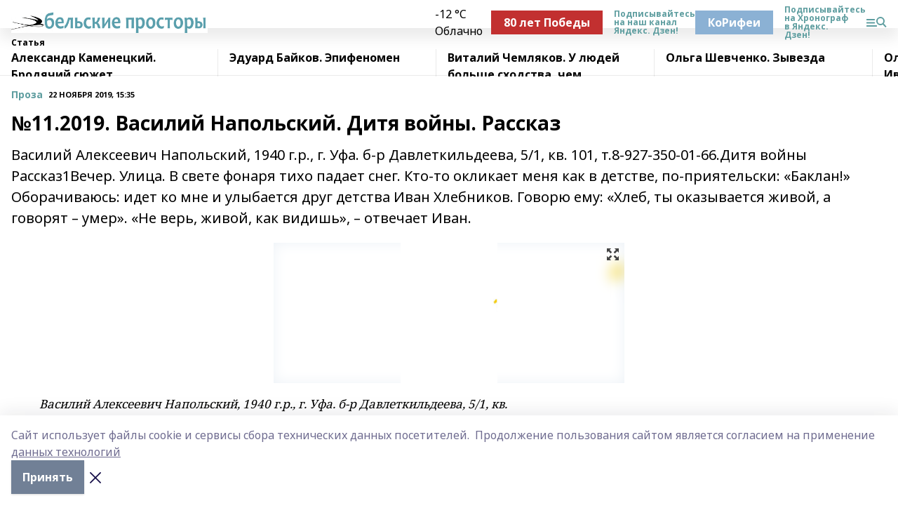

--- FILE ---
content_type: text/html; charset=utf-8
request_url: https://belprost.ru/articles/proza/2019-11-22/11-2019-vasiliy-napolskiy-ditya-voyny-rasskaz-129893
body_size: 93154
content:
<!doctype html>
<html data-n-head-ssr lang="ru" data-n-head="%7B%22lang%22:%7B%22ssr%22:%22ru%22%7D%7D">
  <head >
    <title>№11.2019. Василий Напольский.	Дитя	войны.	Рассказ</title><meta data-n-head="ssr" data-hid="google" name="google" content="notranslate"><meta data-n-head="ssr" data-hid="charset" charset="utf-8"><meta data-n-head="ssr" name="viewport" content="width=1300"><meta data-n-head="ssr" data-hid="og:url" property="og:url" content="https://belprost.ru/articles/proza/2019-11-22/11-2019-vasiliy-napolskiy-ditya-voyny-rasskaz-129893"><meta data-n-head="ssr" data-hid="og:type" property="og:type" content="article"><meta data-n-head="ssr" name="yandex-verification" content="5eab310bfba74a2f"><meta data-n-head="ssr" name="zen-verification" content="eXkM1d5ok9zGztWjYP5pAcEwnvXllFT4mLWHZiypL279z9HaVGupRjH6Mxfr1zST"><meta data-n-head="ssr" name="google-site-verification" content="YQ1zrJ4TjsS-OFjr64P0Zj8TTXZXuNWCLrsElZcwjCA"><meta data-n-head="ssr" data-hid="og:title" property="og:title" content="№11.2019. Василий Напольский.	Дитя	войны.	Рассказ"><meta data-n-head="ssr" data-hid="og:description" property="og:description" content="Василий Алексеевич Напольский, 1940 г.р., г. Уфа. б-р Давлеткильдеева, 5/1, кв. 101, т.8-927-350-01-66.Дитя войны Рассказ1Вечер. Улица. В свете фонаря тихо падает снег. Кто-то окликает меня как в детстве, по-приятельски: «Баклан!» Оборачиваюсь: идет ко мне и улыбается друг детства Иван Хлебников. Говорю ему: «Хлеб, ты оказывается живой, а говорят – умер». «Не верь, живой, как видишь», – отвечает Иван."><meta data-n-head="ssr" data-hid="description" name="description" content="Василий Алексеевич Напольский, 1940 г.р., г. Уфа. б-р Давлеткильдеева, 5/1, кв. 101, т.8-927-350-01-66.Дитя войны Рассказ1Вечер. Улица. В свете фонаря тихо падает снег. Кто-то окликает меня как в детстве, по-приятельски: «Баклан!» Оборачиваюсь: идет ко мне и улыбается друг детства Иван Хлебников. Говорю ему: «Хлеб, ты оказывается живой, а говорят – умер». «Не верь, живой, как видишь», – отвечает Иван."><meta data-n-head="ssr" data-hid="og:image" property="og:image" content="https://belprost.ru/attachments/e884651d2e8b436c62040fc988b75fc74086efa4/store/crop/0/0/500/721/500/721/0/eacbe1e5816f5b01323032747c5d8bdd0454a4acf4e3847e9642a7dd0297/placeholder.png"><link data-n-head="ssr" rel="icon" href="https://api.bashinform.ru/attachments/f757a264671792a7b1a2a998152b5d4ec425b30e/store/254c95e4f82956fbd370e9a0c443d5adbec071232b818db8f621177f59d8/favicon.svg"><link data-n-head="ssr" rel="canonical" href="https://belprost.ru/articles/proza/2019-11-22/11-2019-vasiliy-napolskiy-ditya-voyny-rasskaz-129893"><link data-n-head="ssr" rel="preconnect" href="https://fonts.googleapis.com"><link data-n-head="ssr" rel="stylesheet" href="/fonts/noto-sans/index.css"><link data-n-head="ssr" rel="stylesheet" href="https://fonts.googleapis.com/css2?family=Noto+Serif:wght@400;700&amp;display=swap"><link data-n-head="ssr" rel="stylesheet" href="https://fonts.googleapis.com/css2?family=Inter:wght@400;600;700;900&amp;display=swap"><link data-n-head="ssr" rel="stylesheet" href="https://fonts.googleapis.com/css2?family=Montserrat:wght@400;700&amp;display=swap"><link data-n-head="ssr" rel="stylesheet" href="https://fonts.googleapis.com/css2?family=Pacifico&amp;display=swap"><style data-n-head="ssr">:root { --active-color: #5F9EA0; }</style><script data-n-head="ssr" src="https://yastatic.net/pcode/adfox/loader.js" crossorigin="anonymous"></script><script data-n-head="ssr" src="https://vk.com/js/api/openapi.js" async></script><script data-n-head="ssr" src="https://widget.sparrow.ru/js/embed.js" async></script><script data-n-head="ssr" src="//web.webpushs.com/js/push/c87482db1f8b41f808c3b0ff2a07d260_1.js" async></script><script data-n-head="ssr" type="application/ld+json">{
            "@context": "https://schema.org",
            "@type": "NewsArticle",
            "mainEntityOfPage": {
              "@type": "WebPage",
              "@id": "https://belprost.ru/articles/proza/2019-11-22/11-2019-vasiliy-napolskiy-ditya-voyny-rasskaz-129893"
            },
            "headline" : "№11.2019. Василий Напольский.	Дитя	войны.	Рассказ",
            "image": [
              "https://belprost.ru/attachments/e884651d2e8b436c62040fc988b75fc74086efa4/store/crop/0/0/500/721/500/721/0/eacbe1e5816f5b01323032747c5d8bdd0454a4acf4e3847e9642a7dd0297/placeholder.png"
            ],
            "datePublished": "2019-11-22T15:35:00.000+05:00",
            "author": [{"@type":"Person","name":"Анатолий Чечуха"}],
            "publisher": {
              "@type": "Organization",
              "name": "Бельские просторы",
              "logo": {
                "@type": "ImageObject",
                "url": "https://api.bashinform.ru/attachments/95eb384505f2f5a2c44bf6564a4bf26fe9731b30/store/91394c0faccc653058e91cef0cadae2b38ff82a0b55ddaccafebac38f867/%D0%91%D0%B5%D0%B7+%D0%B8%D0%BC%D0%B5%D0%BD%D0%B8-18888888.png"
              }
            },
            "description": "Василий Алексеевич Напольский, 1940 г.р., г. Уфа. б-р Давлеткильдеева, 5/1, кв. 101, т.8-927-350-01-66.Дитя войны Рассказ1Вечер. Улица. В свете фонаря тихо падает снег. Кто-то окликает меня как в детстве, по-приятельски: «Баклан!» Оборачиваюсь: идет ко мне и улыбается друг детства Иван Хлебников. Говорю ему: «Хлеб, ты оказывается живой, а говорят – умер». «Не верь, живой, как видишь», – отвечает Иван."
          }</script><link rel="preload" href="/_nuxt/2b8329c.js" as="script"><link rel="preload" href="/_nuxt/622ad3e.js" as="script"><link rel="preload" href="/_nuxt/8d87fb7.js" as="script"><link rel="preload" href="/_nuxt/26889cd.js" as="script"><link rel="preload" href="/_nuxt/11747bc.js" as="script"><link rel="preload" href="/_nuxt/f8c19a1.js" as="script"><link rel="preload" href="/_nuxt/d6d0d28.js" as="script"><link rel="preload" href="/_nuxt/d945a1d.js" as="script"><link rel="preload" href="/_nuxt/d0a6ea4.js" as="script"><link rel="preload" href="/_nuxt/f8a5f10.js" as="script"><style data-vue-ssr-id="02097838:0 0211d3d2:0 7e56e4e3:0 78c231fa:0 2b202313:0 3ba5510c:0 7deb7420:0 7501b878:0 67a80222:0 01f9c408:0 f11faff8:0 01b9542b:0 74a8f3db:0 fd82e6f0:0 69552a97:0 2bc4b7f8:0 77d4baa4:0 6f94af7f:0 0a7c8cf7:0 67baf181:0 a473ccf0:0 3eb3f9ae:0 0684d134:0 7eba589d:0 6ec1390e:0 689e6882:0 44e53ad8:0 d15e8f64:0">.fade-enter,.fade-leave-to{opacity:0}.fade-enter-active,.fade-leave-active{transition:opacity .2s ease}.fade-up-enter-active,.fade-up-leave-active{transition:all .35s}.fade-up-enter,.fade-up-leave-to{opacity:0;transform:translateY(-20px)}.rubric-date{display:flex;align-items:flex-end;margin-bottom:1rem}.cm-rubric{font-weight:700;font-size:14px;margin-right:.5rem;color:var(--active-color)}.cm-date{font-size:11px;text-transform:uppercase;font-weight:700}.cm-story{font-weight:700;font-size:14px;margin-left:.5rem;margin-right:.5rem;color:var(--active-color)}.serif-text{font-family:Noto Serif,serif;line-height:1.65;font-size:17px}.bg-img{background-size:cover;background-position:50%;height:0;position:relative;background-color:#e2e2e2;padding-bottom:56%;>img{position:absolute;left:0;top:0;width:100%;height:100%;-o-object-fit:cover;object-fit:cover;-o-object-position:center;object-position:center}}.btn{--text-opacity:1;color:#fff;color:rgba(255,255,255,var(--text-opacity));text-align:center;padding-top:1.5rem;padding-bottom:1.5rem;font-weight:700;cursor:pointer;margin-top:2rem;border-radius:8px;font-size:20px;background:var(--active-color)}.checkbox{border-radius:.5rem;border-width:1px;margin-right:1.25rem;cursor:pointer;border-color:#e9e9eb;width:32px;height:32px}.checkbox.__active{background:var(--active-color) 50% no-repeat url([data-uri]);border-color:var(--active-color)}.h1{margin-top:1rem;margin-bottom:1.5rem;font-weight:700;line-height:1.07;font-size:32px}.all-matters{text-align:center;cursor:pointer;padding-top:1.5rem;padding-bottom:1.5rem;font-weight:700;margin-bottom:2rem;border-radius:8px;background:#f5f5f5;font-size:20px}.all-matters.__small{padding-top:.75rem;padding-bottom:.75rem;margin-top:1.5rem;font-size:14px;border-radius:4px}[data-desktop]{.rubric-date{margin-bottom:1.25rem}.h1{font-size:46px;margin-top:1.5rem;margin-bottom:1.5rem}section.cols{display:grid;margin-left:58px;grid-gap:16px;grid-template-columns:816px 42px 300px}section.list-cols{display:grid;grid-gap:40px;grid-template-columns:1fr 300px}.matter-grid{display:flex;flex-wrap:wrap;margin-right:-16px}.top-sticky{position:-webkit-sticky;position:sticky;top:48px}.top-sticky.local{top:56px}.top-sticky.ig{top:86px}.top-sticky-matter{position:-webkit-sticky;position:sticky;z-index:1;top:102px}.top-sticky-matter.local{top:110px}.top-sticky-matter.ig{top:140px}}.search-form{display:flex;border-bottom-width:1px;--border-opacity:1;border-color:#fff;border-color:rgba(255,255,255,var(--border-opacity));padding-bottom:.75rem;justify-content:space-between;align-items:center;--text-opacity:1;color:#fff;color:rgba(255,255,255,var(--text-opacity));.reset{cursor:pointer;opacity:.5;display:block}input{background-color:transparent;border-style:none;--text-opacity:1;color:#fff;color:rgba(255,255,255,var(--text-opacity));outline:2px solid transparent;outline-offset:2px;width:66.666667%;font-size:20px}input::-moz-placeholder{color:hsla(0,0%,100%,.18824)}input:-ms-input-placeholder{color:hsla(0,0%,100%,.18824)}input::placeholder{color:hsla(0,0%,100%,.18824)}}[data-desktop] .search-form{width:820px;button{border-radius:.25rem;font-weight:700;padding:.5rem 1.5rem;cursor:pointer;--text-opacity:1;color:#fff;color:rgba(255,255,255,var(--text-opacity));font-size:22px;background:var(--active-color)}input{font-size:28px}.reset{margin-right:2rem;margin-left:auto}}html.locked{overflow:hidden}html{body{letter-spacing:-.03em;font-family:Noto Sans,sans-serif;line-height:1.19;font-size:14px}ol,ul{margin-left:2rem;margin-bottom:1rem;li{margin-bottom:.5rem}}ol{list-style-type:decimal}ul{list-style-type:disc}a{cursor:pointer;color:inherit}iframe,img,object,video{max-width:100%}}.container{padding-left:16px;padding-right:16px}[data-desktop]{min-width:1250px;.container{margin-left:auto;margin-right:auto;padding-left:0;padding-right:0;width:1250px}}
/*! normalize.css v8.0.1 | MIT License | github.com/necolas/normalize.css */html{line-height:1.15;-webkit-text-size-adjust:100%}body{margin:0}main{display:block}h1{font-size:2em;margin:.67em 0}hr{box-sizing:content-box;height:0;overflow:visible}pre{font-family:monospace,monospace;font-size:1em}a{background-color:transparent}abbr[title]{border-bottom:none;text-decoration:underline;-webkit-text-decoration:underline dotted;text-decoration:underline dotted}b,strong{font-weight:bolder}code,kbd,samp{font-family:monospace,monospace;font-size:1em}small{font-size:80%}sub,sup{font-size:75%;line-height:0;position:relative;vertical-align:baseline}sub{bottom:-.25em}sup{top:-.5em}img{border-style:none}button,input,optgroup,select,textarea{font-family:inherit;font-size:100%;line-height:1.15;margin:0}button,input{overflow:visible}button,select{text-transform:none}[type=button],[type=reset],[type=submit],button{-webkit-appearance:button}[type=button]::-moz-focus-inner,[type=reset]::-moz-focus-inner,[type=submit]::-moz-focus-inner,button::-moz-focus-inner{border-style:none;padding:0}[type=button]:-moz-focusring,[type=reset]:-moz-focusring,[type=submit]:-moz-focusring,button:-moz-focusring{outline:1px dotted ButtonText}fieldset{padding:.35em .75em .625em}legend{box-sizing:border-box;color:inherit;display:table;max-width:100%;padding:0;white-space:normal}progress{vertical-align:baseline}textarea{overflow:auto}[type=checkbox],[type=radio]{box-sizing:border-box;padding:0}[type=number]::-webkit-inner-spin-button,[type=number]::-webkit-outer-spin-button{height:auto}[type=search]{-webkit-appearance:textfield;outline-offset:-2px}[type=search]::-webkit-search-decoration{-webkit-appearance:none}::-webkit-file-upload-button{-webkit-appearance:button;font:inherit}details{display:block}summary{display:list-item}[hidden],template{display:none}blockquote,dd,dl,figure,h1,h2,h3,h4,h5,h6,hr,p,pre{margin:0}button{background-color:transparent;background-image:none}button:focus{outline:1px dotted;outline:5px auto -webkit-focus-ring-color}fieldset,ol,ul{margin:0;padding:0}ol,ul{list-style:none}html{font-family:Noto Sans,sans-serif;line-height:1.5}*,:after,:before{box-sizing:border-box;border:0 solid #e2e8f0}hr{border-top-width:1px}img{border-style:solid}textarea{resize:vertical}input::-moz-placeholder,textarea::-moz-placeholder{color:#a0aec0}input:-ms-input-placeholder,textarea:-ms-input-placeholder{color:#a0aec0}input::placeholder,textarea::placeholder{color:#a0aec0}[role=button],button{cursor:pointer}table{border-collapse:collapse}h1,h2,h3,h4,h5,h6{font-size:inherit;font-weight:inherit}a{color:inherit;text-decoration:inherit}button,input,optgroup,select,textarea{padding:0;line-height:inherit;color:inherit}code,kbd,pre,samp{font-family:Menlo,Monaco,Consolas,"Liberation Mono","Courier New",monospace}audio,canvas,embed,iframe,img,object,svg,video{display:block;vertical-align:middle}img,video{max-width:100%;height:auto}.appearance-none{-webkit-appearance:none;-moz-appearance:none;appearance:none}.bg-transparent{background-color:transparent}.bg-black{--bg-opacity:1;background-color:#000;background-color:rgba(0,0,0,var(--bg-opacity))}.bg-white{--bg-opacity:1;background-color:#fff;background-color:rgba(255,255,255,var(--bg-opacity))}.bg-gray-200{--bg-opacity:1;background-color:#edf2f7;background-color:rgba(237,242,247,var(--bg-opacity))}.bg-center{background-position:50%}.bg-top{background-position:top}.bg-no-repeat{background-repeat:no-repeat}.bg-cover{background-size:cover}.bg-contain{background-size:contain}.border-collapse{border-collapse:collapse}.border-black{--border-opacity:1;border-color:#000;border-color:rgba(0,0,0,var(--border-opacity))}.border-blue-400{--border-opacity:1;border-color:#63b3ed;border-color:rgba(99,179,237,var(--border-opacity))}.rounded{border-radius:.25rem}.rounded-lg{border-radius:.5rem}.rounded-full{border-radius:9999px}.border-none{border-style:none}.border-2{border-width:2px}.border-4{border-width:4px}.border{border-width:1px}.border-t-0{border-top-width:0}.border-t{border-top-width:1px}.border-b{border-bottom-width:1px}.cursor-pointer{cursor:pointer}.block{display:block}.inline-block{display:inline-block}.flex{display:flex}.table{display:table}.grid{display:grid}.hidden{display:none}.flex-col{flex-direction:column}.flex-wrap{flex-wrap:wrap}.flex-no-wrap{flex-wrap:nowrap}.items-center{align-items:center}.justify-center{justify-content:center}.justify-between{justify-content:space-between}.flex-grow-0{flex-grow:0}.flex-shrink-0{flex-shrink:0}.order-first{order:-9999}.order-last{order:9999}.font-sans{font-family:Noto Sans,sans-serif}.font-serif{font-family:Noto Serif,serif}.font-medium{font-weight:500}.font-semibold{font-weight:600}.font-bold{font-weight:700}.h-3{height:.75rem}.h-6{height:1.5rem}.h-12{height:3rem}.h-auto{height:auto}.h-full{height:100%}.text-xs{font-size:11px}.text-sm{font-size:12px}.text-base{font-size:14px}.text-lg{font-size:16px}.text-xl{font-size:18px}.text-2xl{font-size:21px}.text-3xl{font-size:30px}.text-4xl{font-size:46px}.leading-6{line-height:1.5rem}.leading-none{line-height:1}.leading-tight{line-height:1.07}.leading-snug{line-height:1.125}.m-0{margin:0}.my-0{margin-top:0;margin-bottom:0}.mx-0{margin-left:0;margin-right:0}.mx-1{margin-left:.25rem;margin-right:.25rem}.mx-2{margin-left:.5rem;margin-right:.5rem}.my-4{margin-top:1rem;margin-bottom:1rem}.mx-4{margin-left:1rem;margin-right:1rem}.my-5{margin-top:1.25rem;margin-bottom:1.25rem}.mx-5{margin-left:1.25rem;margin-right:1.25rem}.my-6{margin-top:1.5rem;margin-bottom:1.5rem}.my-8{margin-top:2rem;margin-bottom:2rem}.mx-auto{margin-left:auto;margin-right:auto}.-mx-3{margin-left:-.75rem;margin-right:-.75rem}.-my-4{margin-top:-1rem;margin-bottom:-1rem}.mt-0{margin-top:0}.mr-0{margin-right:0}.mb-0{margin-bottom:0}.ml-0{margin-left:0}.mt-1{margin-top:.25rem}.mr-1{margin-right:.25rem}.mb-1{margin-bottom:.25rem}.ml-1{margin-left:.25rem}.mt-2{margin-top:.5rem}.mr-2{margin-right:.5rem}.mb-2{margin-bottom:.5rem}.ml-2{margin-left:.5rem}.mt-3{margin-top:.75rem}.mr-3{margin-right:.75rem}.mb-3{margin-bottom:.75rem}.mt-4{margin-top:1rem}.mr-4{margin-right:1rem}.mb-4{margin-bottom:1rem}.ml-4{margin-left:1rem}.mt-5{margin-top:1.25rem}.mr-5{margin-right:1.25rem}.mb-5{margin-bottom:1.25rem}.mt-6{margin-top:1.5rem}.mr-6{margin-right:1.5rem}.mb-6{margin-bottom:1.5rem}.mt-8{margin-top:2rem}.mr-8{margin-right:2rem}.mb-8{margin-bottom:2rem}.ml-8{margin-left:2rem}.mt-10{margin-top:2.5rem}.ml-10{margin-left:2.5rem}.mt-12{margin-top:3rem}.mb-12{margin-bottom:3rem}.mt-16{margin-top:4rem}.mb-16{margin-bottom:4rem}.mr-20{margin-right:5rem}.mr-auto{margin-right:auto}.ml-auto{margin-left:auto}.mt-px{margin-top:1px}.-mt-2{margin-top:-.5rem}.max-w-none{max-width:none}.max-w-full{max-width:100%}.object-contain{-o-object-fit:contain;object-fit:contain}.object-cover{-o-object-fit:cover;object-fit:cover}.object-center{-o-object-position:center;object-position:center}.opacity-0{opacity:0}.opacity-50{opacity:.5}.outline-none{outline:2px solid transparent;outline-offset:2px}.overflow-auto{overflow:auto}.overflow-hidden{overflow:hidden}.overflow-visible{overflow:visible}.p-0{padding:0}.p-2{padding:.5rem}.p-3{padding:.75rem}.p-4{padding:1rem}.p-8{padding:2rem}.px-0{padding-left:0;padding-right:0}.py-1{padding-top:.25rem;padding-bottom:.25rem}.px-1{padding-left:.25rem;padding-right:.25rem}.py-2{padding-top:.5rem;padding-bottom:.5rem}.px-2{padding-left:.5rem;padding-right:.5rem}.py-3{padding-top:.75rem;padding-bottom:.75rem}.px-3{padding-left:.75rem;padding-right:.75rem}.py-4{padding-top:1rem;padding-bottom:1rem}.px-4{padding-left:1rem;padding-right:1rem}.px-5{padding-left:1.25rem;padding-right:1.25rem}.px-6{padding-left:1.5rem;padding-right:1.5rem}.py-8{padding-top:2rem;padding-bottom:2rem}.py-10{padding-top:2.5rem;padding-bottom:2.5rem}.pt-0{padding-top:0}.pr-0{padding-right:0}.pb-0{padding-bottom:0}.pt-1{padding-top:.25rem}.pt-2{padding-top:.5rem}.pb-2{padding-bottom:.5rem}.pl-2{padding-left:.5rem}.pt-3{padding-top:.75rem}.pb-3{padding-bottom:.75rem}.pt-4{padding-top:1rem}.pr-4{padding-right:1rem}.pb-4{padding-bottom:1rem}.pl-4{padding-left:1rem}.pt-5{padding-top:1.25rem}.pr-5{padding-right:1.25rem}.pb-5{padding-bottom:1.25rem}.pl-5{padding-left:1.25rem}.pt-6{padding-top:1.5rem}.pb-6{padding-bottom:1.5rem}.pl-6{padding-left:1.5rem}.pt-8{padding-top:2rem}.pb-8{padding-bottom:2rem}.pr-10{padding-right:2.5rem}.pb-12{padding-bottom:3rem}.pl-12{padding-left:3rem}.pb-16{padding-bottom:4rem}.pointer-events-none{pointer-events:none}.fixed{position:fixed}.absolute{position:absolute}.relative{position:relative}.sticky{position:-webkit-sticky;position:sticky}.top-0{top:0}.right-0{right:0}.bottom-0{bottom:0}.left-0{left:0}.left-auto{left:auto}.shadow{box-shadow:0 1px 3px 0 rgba(0,0,0,.1),0 1px 2px 0 rgba(0,0,0,.06)}.shadow-none{box-shadow:none}.text-center{text-align:center}.text-right{text-align:right}.text-transparent{color:transparent}.text-black{--text-opacity:1;color:#000;color:rgba(0,0,0,var(--text-opacity))}.text-white{--text-opacity:1;color:#fff;color:rgba(255,255,255,var(--text-opacity))}.text-gray-600{--text-opacity:1;color:#718096;color:rgba(113,128,150,var(--text-opacity))}.text-gray-700{--text-opacity:1;color:#4a5568;color:rgba(74,85,104,var(--text-opacity))}.uppercase{text-transform:uppercase}.underline{text-decoration:underline}.tracking-tight{letter-spacing:-.05em}.select-none{-webkit-user-select:none;-moz-user-select:none;-ms-user-select:none;user-select:none}.select-all{-webkit-user-select:all;-moz-user-select:all;-ms-user-select:all;user-select:all}.visible{visibility:visible}.invisible{visibility:hidden}.whitespace-no-wrap{white-space:nowrap}.w-3{width:.75rem}.w-auto{width:auto}.w-1\/3{width:33.333333%}.w-full{width:100%}.z-20{z-index:20}.z-50{z-index:50}.gap-1{grid-gap:.25rem;gap:.25rem}.gap-2{grid-gap:.5rem;gap:.5rem}.gap-3{grid-gap:.75rem;gap:.75rem}.gap-4{grid-gap:1rem;gap:1rem}.gap-5{grid-gap:1.25rem;gap:1.25rem}.gap-6{grid-gap:1.5rem;gap:1.5rem}.gap-8{grid-gap:2rem;gap:2rem}.gap-10{grid-gap:2.5rem;gap:2.5rem}.grid-cols-1{grid-template-columns:repeat(1,minmax(0,1fr))}.grid-cols-2{grid-template-columns:repeat(2,minmax(0,1fr))}.grid-cols-3{grid-template-columns:repeat(3,minmax(0,1fr))}.grid-cols-4{grid-template-columns:repeat(4,minmax(0,1fr))}.grid-cols-5{grid-template-columns:repeat(5,minmax(0,1fr))}.transform{--transform-translate-x:0;--transform-translate-y:0;--transform-rotate:0;--transform-skew-x:0;--transform-skew-y:0;--transform-scale-x:1;--transform-scale-y:1;transform:translateX(var(--transform-translate-x)) translateY(var(--transform-translate-y)) rotate(var(--transform-rotate)) skewX(var(--transform-skew-x)) skewY(var(--transform-skew-y)) scaleX(var(--transform-scale-x)) scaleY(var(--transform-scale-y))}.transition-all{transition-property:all}.transition{transition-property:background-color,border-color,color,fill,stroke,opacity,box-shadow,transform}@-webkit-keyframes spin{to{transform:rotate(1turn)}}@keyframes spin{to{transform:rotate(1turn)}}@-webkit-keyframes ping{75%,to{transform:scale(2);opacity:0}}@keyframes ping{75%,to{transform:scale(2);opacity:0}}@-webkit-keyframes pulse{50%{opacity:.5}}@keyframes pulse{50%{opacity:.5}}@-webkit-keyframes bounce{0%,to{transform:translateY(-25%);-webkit-animation-timing-function:cubic-bezier(.8,0,1,1);animation-timing-function:cubic-bezier(.8,0,1,1)}50%{transform:none;-webkit-animation-timing-function:cubic-bezier(0,0,.2,1);animation-timing-function:cubic-bezier(0,0,.2,1)}}@keyframes bounce{0%,to{transform:translateY(-25%);-webkit-animation-timing-function:cubic-bezier(.8,0,1,1);animation-timing-function:cubic-bezier(.8,0,1,1)}50%{transform:none;-webkit-animation-timing-function:cubic-bezier(0,0,.2,1);animation-timing-function:cubic-bezier(0,0,.2,1)}}
.nuxt-progress{position:fixed;top:0;left:0;right:0;height:2px;width:0;opacity:1;transition:width .1s,opacity .4s;background-color:var(--active-color);z-index:999999}.nuxt-progress.nuxt-progress-notransition{transition:none}.nuxt-progress-failed{background-color:red}
.page_1iNBq{position:relative;min-height:65vh}[data-desktop]{.topBanner_Im5IM{margin-left:auto;margin-right:auto;width:1256px}}
.bnr_2VvRX{margin-left:auto;margin-right:auto;width:300px}.bnr_2VvRX:not(:empty){margin-bottom:1rem}.bnrContainer_1ho9N.mb-0 .bnr_2VvRX{margin-bottom:0}[data-desktop]{.bnr_2VvRX{width:auto;margin-left:0;margin-right:0}}
.topline-container[data-v-7682f57c]{position:-webkit-sticky;position:sticky;top:0;z-index:10}.bottom-menu[data-v-7682f57c]{--bg-opacity:1;background-color:#fff;background-color:rgba(255,255,255,var(--bg-opacity));height:45px;box-shadow:0 15px 20px rgba(0,0,0,.08)}.bottom-menu.__dark[data-v-7682f57c]{--bg-opacity:1;background-color:#000;background-color:rgba(0,0,0,var(--bg-opacity));.bottom-menu-link{--text-opacity:1;color:#fff;color:rgba(255,255,255,var(--text-opacity))}.bottom-menu-link:hover{color:var(--active-color)}}.bottom-menu-links[data-v-7682f57c]{display:flex;overflow:auto;grid-gap:1rem;gap:1rem;padding-top:1rem;padding-bottom:1rem;scrollbar-width:none}.bottom-menu-links[data-v-7682f57c]::-webkit-scrollbar{display:none}.bottom-menu-link[data-v-7682f57c]{white-space:nowrap;font-weight:700}.bottom-menu-link[data-v-7682f57c]:hover{color:var(--active-color)}
.topline_KUXuM{--bg-opacity:1;background-color:#fff;background-color:rgba(255,255,255,var(--bg-opacity));padding-top:.5rem;padding-bottom:.5rem;position:relative;box-shadow:0 15px 20px rgba(0,0,0,.08);height:40px;z-index:1}.topline_KUXuM.__dark_3HDH5{--bg-opacity:1;background-color:#000;background-color:rgba(0,0,0,var(--bg-opacity))}[data-desktop]{.topline_KUXuM{height:50px}}
.container_3LUUG{display:flex;align-items:center;justify-content:space-between}.container_3LUUG.__dark_AMgBk{.logo_1geVj{--text-opacity:1;color:#fff;color:rgba(255,255,255,var(--text-opacity))}.menu-trigger_2_P72{--bg-opacity:1;background-color:#fff;background-color:rgba(255,255,255,var(--bg-opacity))}.lang_107ai,.topline-item_1BCyx{--text-opacity:1;color:#fff;color:rgba(255,255,255,var(--text-opacity))}.lang_107ai{background-image:url([data-uri])}}.lang_107ai{margin-left:auto;margin-right:1.25rem;padding-right:1rem;padding-left:.5rem;cursor:pointer;display:flex;align-items:center;font-weight:700;-webkit-appearance:none;-moz-appearance:none;appearance:none;outline:2px solid transparent;outline-offset:2px;text-transform:uppercase;background:no-repeat url([data-uri]) calc(100% - 3px) 50%}.logo-img_9ttWw{max-height:30px}.logo-text_Gwlnp{white-space:nowrap;font-family:Pacifico,serif;font-size:24px;line-height:.9;color:var(--active-color)}.menu-trigger_2_P72{cursor:pointer;width:30px;height:24px;background:var(--active-color);-webkit-mask:no-repeat url(/_nuxt/img/menu.cffb7c4.svg) center;mask:no-repeat url(/_nuxt/img/menu.cffb7c4.svg) center}.menu-trigger_2_P72.__cross_3NUSb{-webkit-mask-image:url([data-uri]);mask-image:url([data-uri])}.topline-item_1BCyx{font-weight:700;line-height:1;margin-right:16px}.topline-item_1BCyx,.topline-item_1BCyx.blue_1SDgs,.topline-item_1BCyx.red_1EmKm{--text-opacity:1;color:#fff;color:rgba(255,255,255,var(--text-opacity))}.topline-item_1BCyx.blue_1SDgs,.topline-item_1BCyx.red_1EmKm{padding:9px 18px;background:#8bb1d4}.topline-item_1BCyx.red_1EmKm{background:#c23030}.topline-item_1BCyx.default_3xuLv{font-size:12px;color:var(--active-color);max-width:100px}[data-desktop]{.logo-img_9ttWw{max-height:40px}.logo-text_Gwlnp{position:relative;top:-3px;font-size:36px}.slogan-desktop_2LraR{font-size:11px;margin-left:2.5rem;font-weight:700;text-transform:uppercase;color:#5e6a70}.lang_107ai{margin-left:0}}
.weather[data-v-f75b9a02]{display:flex;align-items:center;.icon{border-radius:9999px;margin-right:.5rem;background:var(--active-color) no-repeat 50%/11px;width:18px;height:18px}.clear{background-image:url(/_nuxt/img/clear.504a39c.svg)}.clouds{background-image:url(/_nuxt/img/clouds.35bb1b1.svg)}.few_clouds{background-image:url(/_nuxt/img/few_clouds.849e8ce.svg)}.rain{background-image:url(/_nuxt/img/rain.fa221cc.svg)}.snow{background-image:url(/_nuxt/img/snow.3971728.svg)}.thunderstorm_w_rain{background-image:url(/_nuxt/img/thunderstorm_w_rain.f4f5bf2.svg)}.thunderstorm{background-image:url(/_nuxt/img/thunderstorm.bbf00c1.svg)}.text{font-size:12px;font-weight:700;line-height:1;color:rgba(0,0,0,.9)}}.__dark.weather .text[data-v-f75b9a02]{--text-opacity:1;color:#fff;color:rgba(255,255,255,var(--text-opacity))}
.block_35WEi{position:-webkit-sticky;position:sticky;left:0;width:100%;padding-top:.75rem;padding-bottom:.75rem;--bg-opacity:1;background-color:#fff;background-color:rgba(255,255,255,var(--bg-opacity));--text-opacity:1;color:#000;color:rgba(0,0,0,var(--text-opacity));height:68px;z-index:8;border-bottom:1px solid rgba(0,0,0,.08235)}.block_35WEi.invisible_3bwn4{visibility:hidden}.block_35WEi.local_2u9p8,.block_35WEi.local_ext_2mSQw{top:40px}.block_35WEi.local_2u9p8.has_bottom_items_u0rcZ,.block_35WEi.local_ext_2mSQw.has_bottom_items_u0rcZ{top:85px}.block_35WEi.ig_3ld7e{top:50px}.block_35WEi.ig_3ld7e.has_bottom_items_u0rcZ{top:95px}.block_35WEi.bi_3BhQ1,.block_35WEi.bi_ext_1Yp6j{top:49px}.block_35WEi.bi_3BhQ1.has_bottom_items_u0rcZ,.block_35WEi.bi_ext_1Yp6j.has_bottom_items_u0rcZ{top:94px}.block_35WEi.red_wPGsU{background:#fdf3f3;.blockTitle_1BF2P{color:#d65a47}}.block_35WEi.blue_2AJX7{background:#e6ecf2;.blockTitle_1BF2P{color:#8bb1d4}}.block_35WEi{.loading_1RKbb{height:1.5rem;margin:0 auto}}.blockTitle_1BF2P{font-weight:700;font-size:12px;margin-bottom:.25rem;display:inline-block;overflow:hidden;max-height:1.2em;display:-webkit-box;-webkit-line-clamp:1;-webkit-box-orient:vertical;text-overflow:ellipsis}.items_2XU71{display:flex;overflow:auto;margin-left:-16px;margin-right:-16px;padding-left:16px;padding-right:16px}.items_2XU71::-webkit-scrollbar{display:none}.item_KFfAv{flex-shrink:0;flex-grow:0;padding-right:1rem;margin-right:1rem;font-weight:700;overflow:hidden;width:295px;max-height:2.4em;border-right:1px solid rgba(0,0,0,.08235);display:-webkit-box;-webkit-line-clamp:2;-webkit-box-orient:vertical;text-overflow:ellipsis}.item_KFfAv:hover{opacity:.75}[data-desktop]{.block_35WEi{height:54px}.block_35WEi.local_2u9p8,.block_35WEi.local_ext_2mSQw{top:50px}.block_35WEi.local_2u9p8.has_bottom_items_u0rcZ,.block_35WEi.local_ext_2mSQw.has_bottom_items_u0rcZ{top:95px}.block_35WEi.ig_3ld7e{top:80px}.block_35WEi.ig_3ld7e.has_bottom_items_u0rcZ{top:125px}.block_35WEi.bi_3BhQ1,.block_35WEi.bi_ext_1Yp6j{top:42px}.block_35WEi.bi_3BhQ1.has_bottom_items_u0rcZ,.block_35WEi.bi_ext_1Yp6j.has_bottom_items_u0rcZ{top:87px}.block_35WEi.image_3yONs{.prev_1cQoq{background-image:url([data-uri])}.next_827zB{background-image:url([data-uri])}}.wrapper_TrcU4{display:grid;grid-template-columns:240px calc(100% - 320px)}.next_827zB,.prev_1cQoq{position:absolute;cursor:pointer;width:24px;height:24px;top:4px;left:210px;background:url([data-uri])}.next_827zB{left:auto;right:15px;background:url([data-uri])}.blockTitle_1BF2P{font-size:18px;padding-right:2.5rem;margin-right:0;max-height:2.4em;-webkit-line-clamp:2}.items_2XU71{margin-left:0;padding-left:0;-ms-scroll-snap-type:x mandatory;scroll-snap-type:x mandatory;scroll-behavior:smooth;scrollbar-width:none}.item_KFfAv,.items_2XU71{margin-right:0;padding-right:0}.item_KFfAv{padding-left:1.25rem;scroll-snap-align:start;width:310px;border-left:1px solid rgba(0,0,0,.08235);border-right:none}}
@-webkit-keyframes rotate-data-v-8cdd8c10{0%{transform:rotate(0)}to{transform:rotate(1turn)}}@keyframes rotate-data-v-8cdd8c10{0%{transform:rotate(0)}to{transform:rotate(1turn)}}.component[data-v-8cdd8c10]{height:3rem;margin-top:1.5rem;margin-bottom:1.5rem;display:flex;justify-content:center;align-items:center;span{height:100%;width:4rem;background:no-repeat url(/_nuxt/img/loading.dd38236.svg) 50%/contain;-webkit-animation:rotate-data-v-8cdd8c10 .8s infinite;animation:rotate-data-v-8cdd8c10 .8s infinite}}
.promo_ZrQsB{text-align:center;display:block;--text-opacity:1;color:#fff;color:rgba(255,255,255,var(--text-opacity));font-weight:500;font-size:16px;line-height:1;position:relative;z-index:1;background:#d65a47;padding:6px 20px}[data-desktop]{.promo_ZrQsB{margin-left:auto;margin-right:auto;font-size:18px;padding:12px 40px}}
.feedTriggerMobile_1uP3h{text-align:center;width:100%;left:0;bottom:0;padding:1rem;color:#000;color:rgba(0,0,0,var(--text-opacity));background:#e7e7e7;filter:drop-shadow(0 -10px 30px rgba(0,0,0,.4))}.feedTriggerMobile_1uP3h,[data-desktop] .feedTriggerDesktop_eR1zC{position:fixed;font-weight:700;--text-opacity:1;z-index:8}[data-desktop] .feedTriggerDesktop_eR1zC{color:#fff;color:rgba(255,255,255,var(--text-opacity));cursor:pointer;padding:1rem 1rem 1rem 1.5rem;display:flex;align-items:center;justify-content:space-between;width:auto;font-size:28px;right:20px;bottom:20px;line-height:.85;background:var(--active-color);.new_36fkO{--bg-opacity:1;background-color:#fff;background-color:rgba(255,255,255,var(--bg-opacity));font-size:18px;padding:.25rem .5rem;margin-left:1rem;color:var(--active-color)}}
.noindex_1PbKm{display:block}.rubricDate_XPC5P{display:flex;margin-bottom:1rem;align-items:center;flex-wrap:wrap;grid-row-gap:.5rem;row-gap:.5rem}[data-desktop]{.rubricDate_XPC5P{margin-left:58px}.noindex_1PbKm,.pollContainer_25rgc{margin-left:40px}.noindex_1PbKm{width:700px}}
.h1_fQcc_{margin-top:0;margin-bottom:1rem;font-size:28px}.bigLead_37UJd{margin-bottom:1.25rem;font-size:20px}[data-desktop]{.h1_fQcc_{margin-bottom:1.25rem;margin-top:0;font-size:40px}.bigLead_37UJd{font-size:21px;margin-bottom:2rem}.smallLead_3mYo6{font-size:21px;font-weight:500}.leadImg_n0Xok{display:grid;grid-gap:2rem;gap:2rem;margin-bottom:2rem;grid-template-columns:repeat(2,minmax(0,1fr));margin-left:40px;width:700px}}
.partner[data-v-73e20f19]{margin-top:1rem;margin-bottom:1rem;color:rgba(0,0,0,.31373)}
.blurImgContainer_3_532{position:relative;overflow:hidden;--bg-opacity:1;background-color:#edf2f7;background-color:rgba(237,242,247,var(--bg-opacity));background-position:50%;background-repeat:no-repeat;display:flex;align-items:center;justify-content:center;aspect-ratio:16/9;background-image:url(/img/loading.svg)}.blurImgBlur_2fI8T{background-position:50%;background-size:cover;filter:blur(10px)}.blurImgBlur_2fI8T,.blurImgImg_ZaMSE{position:absolute;left:0;top:0;width:100%;height:100%}.blurImgImg_ZaMSE{-o-object-fit:contain;object-fit:contain;-o-object-position:center;object-position:center}.play_hPlPQ{background-size:contain;background-position:50%;background-repeat:no-repeat;position:relative;z-index:1;width:18%;min-width:30px;max-width:80px;aspect-ratio:1/1;background-image:url([data-uri])}[data-desktop]{.play_hPlPQ{min-width:35px}}
.fs-icon[data-v-2dcb0dcc]{position:absolute;cursor:pointer;right:0;top:0;transition-property:background-color,border-color,color,fill,stroke,opacity,box-shadow,transform;transition-duration:.3s;width:25px;height:25px;background:url(/_nuxt/img/fs.32f317e.svg) 0 100% no-repeat}
.photoText_slx0c{padding-top:.25rem;font-family:Noto Serif,serif;font-size:13px;a{color:var(--active-color)}}.author_1ZcJr{color:rgba(0,0,0,.50196);span{margin-right:.25rem}}[data-desktop]{.photoText_slx0c{padding-top:.75rem;font-size:12px;line-height:1}.author_1ZcJr{font-size:11px}}.photoText_slx0c.textWhite_m9vxt{--text-opacity:1;color:#fff;color:rgba(255,255,255,var(--text-opacity));.author_1ZcJr{--text-opacity:1;color:#fff;color:rgba(255,255,255,var(--text-opacity))}}
.block_1h4f8{margin-bottom:1.5rem}[data-desktop] .block_1h4f8{margin-bottom:2rem}
.paragraph[data-v-7a4bd814]{a{color:var(--active-color)}p{margin-bottom:1.5rem}ol,ul{margin-left:2rem;margin-bottom:1rem;li{margin-bottom:.5rem}}ol{list-style-type:decimal}ul{list-style-type:disc}.question{font-weight:700;font-size:21px;line-height:1.43}.answer:before,.question:before{content:"— "}h2,h3,h4{font-weight:700;margin-bottom:1.5rem;line-height:1.07;font-family:Noto Sans,sans-serif}h2{font-size:30px}h3{font-size:21px}h4{font-size:18px}blockquote{padding-top:1rem;padding-bottom:1rem;margin-bottom:1rem;font-weight:700;font-family:Noto Sans,sans-serif;border-top:6px solid var(--active-color);border-bottom:6px solid var(--active-color);font-size:19px;line-height:1.15}.table-wrapper{overflow:auto}table{border-collapse:collapse;margin-top:1rem;margin-bottom:1rem;min-width:100%;td{padding:.75rem .5rem;border-width:1px}p{margin:0}}}
.readus_3o8ag{margin-bottom:1.5rem;font-weight:700;font-size:16px}.subscribeButton_2yILe{font-weight:700;--text-opacity:1;color:#fff;color:rgba(255,255,255,var(--text-opacity));text-align:center;letter-spacing:-.05em;background:var(--active-color);padding:0 8px 3px;border-radius:11px;font-size:15px;width:140px}.rTitle_ae5sX{margin-bottom:1rem;font-family:Noto Sans,sans-serif;font-weight:700;color:#202022;font-size:20px;font-style:normal;line-height:normal}.items_1vOtx{display:flex;flex-wrap:wrap;grid-gap:.75rem;gap:.75rem;max-width:360px}.items_1vOtx.regional_OHiaP{.socialIcon_1xwkP{width:calc(33% - 10px)}.socialIcon_1xwkP:first-child,.socialIcon_1xwkP:nth-child(2){width:calc(50% - 10px)}}.socialIcon_1xwkP{margin-bottom:.5rem;background-size:contain;background-repeat:no-repeat;flex-shrink:0;width:calc(50% - 10px);background-position:0;height:30px}.vkIcon_1J2rG{background-image:url(/_nuxt/img/vk.07bf3d5.svg)}.vkShortIcon_1XRTC{background-image:url(/_nuxt/img/vk-short.1e19426.svg)}.tgIcon_3Y6iI{background-image:url(/_nuxt/img/tg.bfb93b5.svg)}.zenIcon_1Vpt0{background-image:url(/_nuxt/img/zen.1c41c49.svg)}.okIcon_3Q4dv{background-image:url(/_nuxt/img/ok.de8d66c.svg)}.okShortIcon_12fSg{background-image:url(/_nuxt/img/ok-short.e0e3723.svg)}.maxIcon_3MreL{background-image:url(/_nuxt/img/max.da7c1ef.png)}[data-desktop]{.readus_3o8ag{margin-left:2.5rem}.items_1vOtx{flex-wrap:nowrap;max-width:none;align-items:center}.subscribeButton_2yILe{text-align:center;font-weight:700;width:auto;padding:4px 7px 7px;font-size:25px}.socialIcon_1xwkP{height:45px}.vkIcon_1J2rG{width:197px!important}.vkShortIcon_1XRTC{width:90px!important}.tgIcon_3Y6iI{width:160px!important}.zenIcon_1Vpt0{width:110px!important}.okIcon_3Q4dv{width:256px!important}.okShortIcon_12fSg{width:90px!important}.maxIcon_3MreL{width:110px!important}}
.socials_3qx1G{margin-bottom:1.5rem}.socials_3qx1G.__black a{--border-opacity:1;border-color:#000;border-color:rgba(0,0,0,var(--border-opacity))}.socials_3qx1G.__border-white_1pZ66 .items_JTU4t a{--border-opacity:1;border-color:#fff;border-color:rgba(255,255,255,var(--border-opacity))}.socials_3qx1G{a{display:block;background-position:50%;background-repeat:no-repeat;cursor:pointer;width:20%;border:.5px solid #e2e2e2;border-right-width:0;height:42px}a:last-child{border-right-width:1px}}.items_JTU4t{display:flex}.vk_3jS8H{background-image:url(/_nuxt/img/vk.a3fc87d.svg)}.ok_3Znis{background-image:url(/_nuxt/img/ok.480e53f.svg)}.wa_32a2a{background-image:url(/_nuxt/img/wa.f2f254d.svg)}.tg_1vndD{background-image:url([data-uri])}.print_3gkIT{background-image:url(/_nuxt/img/print.f5ef7f3.svg)}.max_sqBYC{background-image:url([data-uri])}[data-desktop]{.socials_3qx1G{margin-bottom:0;width:42px}.socials_3qx1G.__sticky{position:-webkit-sticky;position:sticky;top:102px}.socials_3qx1G.__sticky.local_3XMUZ{top:110px}.socials_3qx1G.__sticky.ig_zkzMn{top:140px}.socials_3qx1G{a{width:auto;border-width:1px;border-bottom-width:0}a:last-child{border-bottom-width:1px}}.items_JTU4t{display:block}}.socials_3qx1G.__dark_1QzU6{a{border-color:#373737}.vk_3jS8H{background-image:url(/_nuxt/img/vk-white.dc41d20.svg)}.ok_3Znis{background-image:url(/_nuxt/img/ok-white.c2036d3.svg)}.wa_32a2a{background-image:url(/_nuxt/img/wa-white.e567518.svg)}.tg_1vndD{background-image:url([data-uri])}.print_3gkIT{background-image:url(/_nuxt/img/print-white.f6fd3d9.svg)}.max_sqBYC{background-image:url([data-uri])}}
.blockTitle_2XRiy{margin-bottom:.75rem;font-weight:700;font-size:28px}.itemsContainer_3JjHp{overflow:auto;margin-right:-1rem}.items_Kf7PA{width:770px;display:flex;overflow:auto}.teaserItem_ZVyTH{padding:.75rem;background:#f2f2f4;width:240px;margin-right:16px;.img_3lUmb{margin-bottom:.5rem}.title_3KNuK{line-height:1.07;font-size:18px;font-weight:700}}.teaserItem_ZVyTH:hover .title_3KNuK{color:var(--active-color)}[data-desktop]{.blockTitle_2XRiy{font-size:30px}.itemsContainer_3JjHp{margin-right:0;overflow:visible}.items_Kf7PA{display:grid;grid-template-columns:repeat(3,minmax(0,1fr));grid-gap:1.5rem;gap:1.5rem;width:auto;overflow:visible}.teaserItem_ZVyTH{width:auto;margin-right:0;background-color:transparent;padding:0;.img_3lUmb{background:#8894a2 url(/_nuxt/img/pattern-mix.5c9ce73.svg) 100% 100% no-repeat;padding-right:40px}.title_3KNuK{font-size:21px}}}
[data-desktop]{.item_3TsvC{margin-bottom:16px;margin-right:16px;width:calc(25% - 16px)}}
.item[data-v-14fd56fc]{display:grid;grid-template-columns:repeat(1,minmax(0,1fr));grid-gap:.5rem;gap:.5rem;grid-template-rows:120px 1fr;.rubric-date{margin-bottom:4px}}.item.__see-also[data-v-14fd56fc]{grid-template-rows:170px 1fr}.item:hover .title[data-v-14fd56fc]{color:var(--active-color)}.title[data-v-14fd56fc]{font-size:18px;font-weight:700}.text[data-v-14fd56fc]{display:flex;flex-direction:column;justify-content:space-between}.author[data-v-14fd56fc]{margin-top:.5rem;padding-top:.5rem;display:grid;grid-gap:.5rem;gap:.5rem;grid-template-columns:42px 1fr;border-top:1px solid #e2e2e2;justify-self:flex-end}.author-text[data-v-14fd56fc]{font-size:12px;max-width:170px}.author-avatar[data-v-14fd56fc]{--bg-opacity:1;background-color:#edf2f7;background-color:rgba(237,242,247,var(--bg-opacity));border-radius:9999px;background-size:cover;width:42px;height:42px}
.footer_2pohu{padding:2rem .75rem;margin-top:2rem;position:relative;background:#282828;color:#eceff1}[data-desktop]{.footer_2pohu{padding:2.5rem 0}}
.footerContainer_YJ8Ze{display:grid;grid-template-columns:repeat(1,minmax(0,1fr));grid-gap:20px;font-family:Inter,sans-serif;font-size:13px;line-height:1.38;a{--text-opacity:1;color:#fff;color:rgba(255,255,255,var(--text-opacity));opacity:.75}a:hover{opacity:.5}}.contacts_3N-fT{display:grid;grid-template-columns:repeat(1,minmax(0,1fr));grid-gap:.75rem;gap:.75rem}[data-desktop]{.footerContainer_YJ8Ze{grid-gap:2.5rem;gap:2.5rem;grid-template-columns:1fr 1fr 1fr 220px;padding-bottom:20px!important}.footerContainer_YJ8Ze.__2_3FM1O{grid-template-columns:1fr 220px}.footerContainer_YJ8Ze.__3_2yCD-{grid-template-columns:1fr 1fr 220px}.footerContainer_YJ8Ze.__4_33040{grid-template-columns:1fr 1fr 1fr 220px}}</style>
  </head>
  <body class="desktop " data-desktop="1" data-n-head="%7B%22class%22:%7B%22ssr%22:%22desktop%20%22%7D,%22data-desktop%22:%7B%22ssr%22:%221%22%7D%7D">
    <div data-server-rendered="true" id="__nuxt"><!----><div id="__layout"><div><!----> <div class="bg-white"><div class="bnrContainer_1ho9N mb-0 topBanner_Im5IM"><div title="banner_1" class="adfox-bnr bnr_2VvRX"></div></div> <!----> <div class="mb-0 bnrContainer_1ho9N"><div title="fullscreen" class="html-bnr bnr_2VvRX"></div></div> <!----></div> <div class="topline-container" data-v-7682f57c><div data-v-7682f57c><div class="topline_KUXuM"><div class="container container_3LUUG"><a href="/" class="nuxt-link-active"><img src="https://api.bashinform.ru/attachments/95eb384505f2f5a2c44bf6564a4bf26fe9731b30/store/91394c0faccc653058e91cef0cadae2b38ff82a0b55ddaccafebac38f867/%D0%91%D0%B5%D0%B7+%D0%B8%D0%BC%D0%B5%D0%BD%D0%B8-18888888.png" class="logo-img_9ttWw"></a> <!----> <div class="weather ml-auto mr-3" data-v-f75b9a02><div class="icon clouds" data-v-f75b9a02></div> <div class="text" data-v-f75b9a02>-12 °С <br data-v-f75b9a02>Облачно</div></div> <a href="/rubric/pobeda-80" target="_blank" class="topline-item_1BCyx red_1EmKm">80 лет Победы</a><a href="https://dzen.ru/belprost?lang=ru&amp;referrer_place=layout" target="_self" class="topline-item_1BCyx container __dark logo menu-trigger lang topline-item logo-img logo-text __cross blue red default slogan-desktop __inject__">Подписывайтесь на наш канал Яндекс. Дзен!</a><a href="https://belprost.ru/story/Koriphei" target="_self" class="topline-item_1BCyx blue_1SDgs">КоРифеи</a><a href="https://dzen.ru/id/5ee0f502e399a224a2f03bc6" target="_self" class="topline-item_1BCyx container __dark logo menu-trigger lang topline-item logo-img logo-text __cross blue red default slogan-desktop __inject__">Подписывайтесь на Хронограф в Яндекс. Дзен! </a> <!----> <div class="menu-trigger_2_P72"></div></div></div></div> <!----></div> <div><div class="block_35WEi undefined local_2u9p8"><div class="component loading_1RKbb" data-v-8cdd8c10><span data-v-8cdd8c10></span></div></div> <!----> <div class="page_1iNBq"><div><!----> <div class="feedTriggerDesktop_eR1zC"><span>Все новости</span> <!----></div></div> <div class="container mt-4"><div><div class="rubricDate_XPC5P"><a href="/articles/proza" class="cm-rubric nuxt-link-active">Проза</a> <div class="cm-date mr-2">22 Ноября 2019, 15:35</div> <!----> <!----></div> <section class="cols"><div><div class="mb-4"><!----> <h1 class="h1 h1_fQcc_">№11.2019. Василий Напольский.	Дитя	войны.	Рассказ</h1> <h2 class="bigLead_37UJd">Василий Алексеевич Напольский, 1940 г.р., г. Уфа. б-р Давлеткильдеева, 5/1, кв. 101, т.8-927-350-01-66.Дитя войны Рассказ1Вечер. Улица. В свете фонаря тихо падает снег. Кто-то окликает меня как в детстве, по-приятельски: «Баклан!» Оборачиваюсь: идет ко мне и улыбается друг детства Иван Хлебников. Говорю ему: «Хлеб, ты оказывается живой, а говорят – умер». «Не верь, живой, как видишь», – отвечает Иван.</h2> <div data-v-73e20f19><!----> <!----></div> <!----> <div class="relative mx-auto" style="max-width:500px;"><div><div class="blurImgContainer_3_532" style="filter:brightness(100%);min-height:200px;"><div class="blurImgBlur_2fI8T" style="background-image:url(https://belprost.ru/attachments/dfde60635c28eeb686fd31d75c8bc7190fbb1efc/store/crop/0/0/500/721/1600/0/0/eacbe1e5816f5b01323032747c5d8bdd0454a4acf4e3847e9642a7dd0297/placeholder.png);"></div> <img src="https://belprost.ru/attachments/dfde60635c28eeb686fd31d75c8bc7190fbb1efc/store/crop/0/0/500/721/1600/0/0/eacbe1e5816f5b01323032747c5d8bdd0454a4acf4e3847e9642a7dd0297/placeholder.png" class="blurImgImg_ZaMSE"> <!----></div> <div class="fs-icon" data-v-2dcb0dcc></div></div> <!----></div></div> <!----> <div><div class="block_1h4f8"><div class="paragraph serif-text" style="margin-left:40px;width:700px;" data-v-7a4bd814><em>Василий Алексеевич Напольский, 1940 г.р., г. Уфа. б-р Давлеткильдеева, 5/1, кв. 101, т.8-927-350-01-66.</em></div></div><div class="block_1h4f8"><div class="paragraph serif-text" style="margin-left:40px;width:700px;" data-v-7a4bd814><strong>Дитя войны</strong></div></div><div class="block_1h4f8"><div class="paragraph serif-text" style="margin-left:40px;width:700px;" data-v-7a4bd814><strong> </strong><strong>Рассказ</strong></div></div><div class="block_1h4f8"><div class="paragraph serif-text" style="margin-left:40px;width:700px;" data-v-7a4bd814><strong>1</strong></div></div><div class="block_1h4f8"><div class="paragraph serif-text" style="margin-left:40px;width:700px;" data-v-7a4bd814>Вечер. Улица. В свете фонаря тихо падает снег. Кто-то окликает меня как в детстве, по-приятельски: «Баклан!» Оборачиваюсь: идет ко мне и улыбается друг детства Иван Хлебников. Говорю ему: «Хлеб, ты оказывается живой, а говорят – умер». «Не верь, живой, как видишь», – отвечает Иван.</div></div><div class="block_1h4f8"><div class="paragraph serif-text" style="margin-left:40px;width:700px;" data-v-7a4bd814>Такой вот странный нелепый сон. А через недолгое время от его матери узнал, что Иван действительно умер. Вот и не верь после этого в вещие сны!</div></div><div class="block_1h4f8"><div class="paragraph serif-text" style="margin-left:40px;width:700px;" data-v-7a4bd814>Известие это меня огорчило и встревожило. Мы с Хлебом, извините, с Иваном ровесники: родились в один день и, как уверяла старая акушерка районного родильного дома, где мы появились на свет, даже в один час. И назвали нас почему-то одинаково: самым распространенным русским именем. И если душа Ивана предстала перед Небесным Судом, не есть ли это знак, что скоро и мой черед отчитываться за земные грехи? И хотя в жизнь после смерти не очень верится, но иногда задумаешься: а что, если Кто-то там, наверху, действительно всем управляет? Или, как говорила одна умная и примерная девочка, если бы люди знали, что за ними сверху Кто-то наблюдает, они бы меньше совершали дурных поступков.</div></div><div class="block_1h4f8"><div class="paragraph serif-text" style="margin-left:40px;width:700px;" data-v-7a4bd814>Внезапная смерть Ивана меня удивила еще и потому, что никакой серьезной болезни у него не было, тем более признаков близкой смерти. Я виделся с ним полгода назад, когда по делам приезжал в город и останавливался у Ивана с Лидией. В то время они уже жили вдвоем, дети их выросли. Жена Ивана, как и раньше, вышивала, и все стены в доме были увешаны репродукциями картин, цветами и птицами. Иван выглядел здоровым, ни на что не жаловался. За ужином рассказывал, как они со священником, отцом Александром, на средства приходской общины устраивают ночлежку для бездомных и организуют для них обеды. Сожалел, что городские власти не помогают, ссылаясь на отсутствие средств в городском бюджете.</div></div><div class="block_1h4f8"><div class="paragraph serif-text" style="margin-left:40px;width:700px;" data-v-7a4bd814>Мать Ивана, Мария Михайловна, подробностей о смерти сына не знала, сказала только, что получила от Лидии телеграмму, в которой сообщалось, что Иван скоропостижно скончался и что похороны такого-то числа.</div></div><div class="block_1h4f8"><div class="paragraph serif-text" style="margin-left:40px;width:700px;" data-v-7a4bd814></div></div><div class="block_1h4f8"><div class="paragraph serif-text" style="margin-left:40px;width:700px;" data-v-7a4bd814><strong>2</strong></div></div><div class="block_1h4f8"><div class="paragraph serif-text" style="margin-left:40px;width:700px;" data-v-7a4bd814><strong> </strong></div></div><div class="block_1h4f8"><div class="paragraph serif-text" style="margin-left:40px;width:700px;" data-v-7a4bd814>Если справедливо утверждение, что всякий из живущих на земле заслуживает, чтобы рассказать о нем, то об Иване Хлебникове необходимо рассказать уже потому, что в его жизни была и тяжелая драма, и божественное чудо.</div></div><div class="block_1h4f8"><div class="paragraph serif-text" style="margin-left:40px;width:700px;" data-v-7a4bd814>В четвертом классе с Иваном случилась беда: в результате сильного нервного потрясения он потерял способность говорить. Его лечили в районной больнице, потом в городской. Постепенно речь стала восстанавливаться, но осталось заикание. Он вернулся в школу, но стеснялся своего заикания. Когда его спрашивали урок, он начинал волноваться и от волнения заикался еще сильнее. Над ним смеялись, его дразнили, поэтому он перестал ходить в школу. Учительница Софья Борисовна ходила к ним домой и занималась с Иваном индивидуально. Благодаря этому Ваня окончил четвертый класс, но больше в школе не учился. Года два он, как говорила его мать, болтался без дела. А потом она отправила его в город к своей старшей сестре Зинаиде. Муж ее погиб на войне, детей они завести не успели, и она жила одиноко в доме, который они с мужем сами построили лет за пять до войны. Ваня стал для тети Зины вместо сына. С тех пор, как мать вышла замуж, в отношениях с ней не стало теплоты и искренности. А у тети Зины Ваня снова обрел ощущение любви и уюта родного дома. Он охотно помогал ей: летом – в огороде и заготовке дров, зимой ‒ в уборке снега. Когда Ване исполнилось четырнадцать лет, он по совету тети Зины поступил в ремесленное училище при заводе, где тетя Зина работала вахтером. Были опасения, что не примут из-за заикания, но приняли. Ремесленники были на полном гособеспечении: их кормили, одевали, тому, кто нуждался, давали общежитие.</div></div><div class="block_1h4f8"><div class="paragraph serif-text" style="margin-left:40px;width:700px;" data-v-7a4bd814>Перед окончанием училища, во время каникул, Ваня приехал вместе с тетей Зиной навестить мать. После он мне говорил, что ехать не хотел, чтобы не встретиться с отчимом, которого ненавидел, но тетя Зина уговорила. Когда Иван зашел ко мне в черной форменной шинели, с буквами «РУ» на блестящей пряжке ремня, в форменной фуражке с лакированным козырьком, в черных шерстяных брюках и кожаных ботинках, весь такой ладный и красивый, я, признаться, позавидовал ему, потому что в то время о такой одежде мог только мечтать. За время, что мы не виделись, Ваня сильно вырос и выглядел вполне взрослым парнем. И все наши сверстники, кто еще совсем недавно его дразнил и задирал из-за его недостатка, теперь относились к нему с уважением. И хотя Ваня по-прежнему заикался, над этим никто не смеялся.</div></div><div class="block_1h4f8"><div class="paragraph serif-text" style="margin-left:40px;width:700px;" data-v-7a4bd814>Но учиться ему было непросто, особенно вначале. Из-за его недостатка над ним постоянно издевались, унижали и оскорбляли. Вероятнее всего, он ушел бы из училища, не выдержав постоянных насмешек, но некуда было идти: к матери вернуться не мог из-за отчима, которого ненавидел, и висеть на шее у тети тоже не мог. И он отчаянно дрался с обидчиками, отстаивая свое право на уважение. А когда стал одерживать верх в таких драках, его перестали дразнить и стали относиться к нему как к равному. И он понял, что в жизни уважают только силу, смелость и решительность.</div></div><div class="block_1h4f8"><div class="paragraph serif-text" style="margin-left:40px;width:700px;" data-v-7a4bd814>Иван окончил училище, получил специальность слесаря-электрика и стал работать здесь же на заводе, в цехе, где собирают и испытывают новые электродвигатели. Он быстро освоил тонкости своего ремесла, был аккуратным и исполнительным, так что начальник цеха обратил внимание на старательного и добросовестного ремесленника. Заикание затрудняло ему общение с людьми и, если это не связано было с работой, он не вступал ни в какие разговоры. Постепенно его молчаливость стали даже считать достоинством. «Мол, мало говорит, зато много делает». В отличие от своих товарищей, которые в день получки шли после смены выпить пива, он шел на почту и часть денег отсылал матери, часть отдавал тете Зине и немного оставлял себе. Попытки товарищей затащить его в какое-нибудь кафе или просто напоить наталкивались на решительный отказ. И от него все отстали, считали ненормальным. Тетя Зина радовалась за племянника, что он не пьет, не курит, не водится с дурными компаниями, но и тревожилась: у него не было друзей, не было и знакомых девушек. В дровяном сарае Иван оборудовал себе мастерскую и в свободное время что-нибудь там мастерил: полочки, вешалки, рамочки для фото, изготовил даже тележку, на которую ставили флягу и возили воду с водоразборной колонки. Так прошло пять лет. И тетя Зина, которой не давало покоя Иваново одиночество, решила устроить его судьбу.</div></div><div class="block_1h4f8"><div class="paragraph serif-text" style="margin-left:40px;width:700px;" data-v-7a4bd814>У тети Зины была приятельница Татьяна, такая же солдатка, как и она сама, и у Татьяны ‒ незамужняя дочь Лидия. И женщины договорились свести и познакомить молодых людей: вдруг что-нибудь и получится. Правда, у тети Зины были некоторые сомнения. Дело в том, что Лидия была на пять лет старше Ивана. В свое время она замуж не вышла, перспектив замужества тоже не просматривалось. Поразмыслив, тетя Зина согласилась с Татьяной, что ее нелюдимому и неопытному племяннику нужна жена постарше: будет любить его и заботиться о нем.</div></div><div class="block_1h4f8"><div class="paragraph serif-text" style="margin-left:40px;width:700px;" data-v-7a4bd814>На Первое мая тетя Зина пригласила гостей и предупредила, чтобы они Ивану никаких вопросов не задавали, а то он заволнуется и говорить не сможет. И все получилось хорошо: пообедали, выпили наливки, чаю со сладким пирогом, поговорили о заводе и о погоде. Потом женщины ушли на кухню, а молодые люди остались за столом одни. Лидия рассказывала о себе: «Окончила медучилище, работает медсестрой в поликлинике, любит вышивать, у нее есть брат, который служит сейчас в армии, а отец погиб на войне». При этом она как-то незаметно положила свою ладонь на руку Ивана и неожиданно для самой себя спокойно и откровенно рассказала, что любила одного парня, и он говорил, что любит ее и обещал жениться, но обманул; она сильно переживала, даже хотела отравиться, но постепенно все прошло, и теперь она вспоминает об этом совершенно спокойно. Иван внимательно слушал Лидию и сочувствовал ей. Первоначальное напряжение прошло, ему стало легко и приятно. Когда после ухода гостей тетя Зина спросила Ивана, понравилась ли ему Лидия, он утвердительно кивнул. Приятное впечатление на Лидию произвел и Иван, хотя за все время их первого общения он, кроме односложных «да» и «нет», ничего не сказал. Через год Иван с Лидией поженились – тихо, без свадьбы. После регистрации пришли в дом тети Зины и, как при первом знакомстве, вчетвером посидели, выпили шампанского. Самостоятельную жизнь молодые супруги начали в съемной квартире, куда заблаговременно перевезли самые необходимые вещи. О своей женитьбе Иван матери не сообщил. Он отвык от нее и не хотел, чтобы она приезжала, а больше всего опасался, что она может приехать не одна, а с отчимом или с Санькой: при воспоминании о той ужасной картине, свидетелем которой ему пришлось стать в детстве, у Ивана от ненависти темнело в глазах, а в горле образовывался какой-то спазм и он не мог говорить. А мать и Санька живут с этим человеком, как будто ничего не произошло, и Санька называет его папой.</div></div><div class="block_1h4f8"><div class="paragraph serif-text" style="margin-left:40px;width:700px;" data-v-7a4bd814>О женитьбе сына Мария узнала из письма сестры. Тетя Зина упрекнула ее в том, что прошло более полугода, как Иван женился, а она все не может приехать и познакомиться с невесткой. На Рождество неожиданно для Ивана и Лидии приехала Мария. Вошла с мороза в новой цигейковой шубе, румяная, здоровая и веселая. Привезла целую корзину домашних гостинцев, за обедом расспрашивала Лидию о работе, о домашнем хозяйстве, хвалила рождественский курник и пироги, намекнула, что пора становиться мамой. К вечеру засобиралась домой, и Иван с Лидией пошли проводить ее на станцию к вечернему поезду. Дорогой мать рассказывала о своем доме: летом Аким его перестроил, и теперь стало удобно, уютно и тепло. Аким теперь работает в управлении мелиорации на мощном бульдозере и хорошо зарабатывает, а она сама работает кладовщиком на хлебоприемном пункте, Санька учится в седьмом классе.</div></div><div class="block_1h4f8"><div class="paragraph serif-text" style="margin-left:40px;width:700px;" data-v-7a4bd814>Иван молча слушал и чувствовал, что в нем нарастает раздражение и от рассказа матери, и от ее благополучного и, как ему казалось, самодовольного вида. Еще утром, когда мать только вошла, у него на мгновение что-то шевельнулось внутри, и он подумал, что, несмотря на возраст, мать по-прежнему красива: лицо живое, энергичное, глаза блестящие, волосы, начинающие седеть, густые и пышные, как прежде. В детстве Иван любил смотреть, как мать, стоя у зеркала, расчесывает волосы и как они тяжелыми волнами спадают ей на плечи. Он впервые взглянул на мать как взрослый мужчина, невольно сравнивая ее с Лидией, и это сравнение было не в пользу жены. Но сейчас эта поздняя красота матери раздражала его, в ней он видел причину давних трагических событий. Он попрощался с матерью сухо и холодно. Когда они возвращались, Лидия сказала:</div></div><div class="block_1h4f8"><div class="paragraph serif-text" style="margin-left:40px;width:700px;" data-v-7a4bd814>‒ Твоя мама такая красивая и так любит тебя. А ты попрощался с ней неласково, как чужой, наверное, она обиделась на тебя.</div></div><div class="block_1h4f8"><div class="paragraph serif-text" style="margin-left:40px;width:700px;" data-v-7a4bd814>‒ Ничего, переживет, – хмуро отвечал Иван, – она ведь уверена и меня хочет убедить, что, несмотря на события пятнадцатилетней давности, все у них хорошо, все благополучно, а сама живет с убийцей. Разве это нормально?</div></div><div class="block_1h4f8"><div class="paragraph serif-text" style="margin-left:40px;width:700px;" data-v-7a4bd814>‒ Ты не судья своей матери. Она осталась вдовой в тридцать с небольшим, – отвечала Лидия, – а ведь женщине в этом возрасте еще хочется любить и быть любимой, хочется женского счастья. И замужество для женщины совсем не то, что женитьба для мужчины. Ты мужчина, ты этого не понимаешь.</div></div><div class="block_1h4f8"><div class="paragraph serif-text" style="margin-left:40px;width:700px;" data-v-7a4bd814>‒ Согласен, дети не могут судить родителей. Моя мать воспитывала меня одна. Отца я не помню. Мне было два года, когда он ушел на войну. И все-таки, зачем ей приспичило выходить замуж после войны? Она же не могла не понимать, что сыну будет плохо с чужим человеком. Вот твоя мама не вышла, хотя у нее вас было двое. И потом, после того, что произошло, как моя мать может оставаться с человеком, по вине которого ее сын стал едва ли не инвалидом!</div></div><div class="block_1h4f8"><div class="paragraph serif-text" style="margin-left:40px;width:700px;" data-v-7a4bd814>‒ Женщины умеют прощать. Если твоя мама живет с Акимом, значит, простила и любит. А моя мама, может, и вышла бы, да никто не посватался.</div></div><div class="block_1h4f8"><div class="paragraph serif-text" style="margin-left:40px;width:700px;" data-v-7a4bd814>Во время этого неожиданного разговора Иван заволновался, стал сильно заикаться, говорить ему было трудно. Лидия обняла его за плечи, сказала:</div></div><div class="block_1h4f8"><div class="paragraph serif-text" style="margin-left:40px;width:700px;" data-v-7a4bd814>‒ Ладно, успокойся, Ваня. Вот у нас в больнице есть один врач, старичок уже, он во время войны служил хирургом в полевом госпитале. Говорил, что такого навидался, не дай Бог никому. И еще он говорил, что война калечила людей не только телесно, но и психически. Все, кто пережил войну, – это люди с надломленной психикой, в том числе и дети. Выросло новое поколение детей войны – по рождению, но главным образом, по психической организации, по мировосприятию, по отношению к жизни. Все они чего-то недополучили в жизни и поэтому в известном смысле ущербные. Так что, Ваня, мы с тобой тоже дети войны, не видевшие своих отцов и обделенные их любовью. Кому теперь предъявлять за это претензии? Надо с этим примириться и жить. А ты бы, Ваня, помирился с мамой и простил Акима.</div></div><div class="block_1h4f8"><div class="paragraph serif-text" style="margin-left:40px;width:700px;" data-v-7a4bd814><strong>3</strong></div></div><div class="block_1h4f8"><div class="paragraph serif-text" style="margin-left:40px;width:700px;" data-v-7a4bd814><strong> </strong></div></div><div class="block_1h4f8"><div class="paragraph serif-text" style="margin-left:40px;width:700px;" data-v-7a4bd814>…Когда Мария Хлебникова получила похоронку на мужа, ей было тридцать пять. Проплакав несколько дней, она успокоилась, осознав, что надо жить дальше и растить сына, которому к тому времени исполнилось три года. Была она женщина красивая, знала себе цену, понимала, что нравится мужчинам. Но пока Исай был жив и от него приходили письма, она жила и берегла себя для него. В своем воображении представляла встречу с ним и счастливую жизнь. Но после получения известия о гибели мужа в ней произошел внутренний надлом. Ждать стало некого и нечего. И окончание войны, и победу она встретила равнодушно: лично для нее ничего не изменилось и не изменится.</div></div><div class="block_1h4f8"><div class="paragraph serif-text" style="margin-left:40px;width:700px;" data-v-7a4bd814>А между тем солдаты возвращались с войны. Последним вернулся домой Аким Варнаков. Была уже поздняя осень, тонким слоем все вокруг покрыл пушистый сухой снег, и он поскрипывал под сапогами от легкого мороза. Аким пришел к родному дому, который своими руками перестроил перед войной, и в который прямо из загса привел молодую жену. Его встретила мать – Степанида и рассказала сыну обычную для того времени историю о женской неверности: «В сорок третьем Нинку и еще троих девок забрали в армию. Работала в госпитале санитаркой. Там сошлась с каким-то военным и после войны уехала с ним в большой город на Урале. Летом приезжала ненадолго, чтобы развестись с тобой. Заходила ко мне, сказала: «Если Аким вернется, пусть, мол, простит меня, виновата я перед ним, не любила я его, надо было за кого-то выходить, чтобы в девках не остаться».</div></div><div class="block_1h4f8"><div class="paragraph serif-text" style="margin-left:40px;width:700px;" data-v-7a4bd814>Аким воспринял рассказ матери спокойно, даже с облегчением. Он вспомнил скверный Нинкин характер, как она всегда была чем-то недовольна, постоянно ворчала и ругала его. Вечером, за ужином, старший брат Михаил (его не взяли в армию из-за хромоты), выпив, сказал:</div></div><div class="block_1h4f8"><div class="paragraph serif-text" style="margin-left:40px;width:700px;" data-v-7a4bd814>‒ Ну, показывай, брат, свои трофеи. Вон Федька Басалаев подводу нанимал везти трофейное добро со станции.</div></div><div class="block_1h4f8"><div class="paragraph serif-text" style="margin-left:40px;width:700px;" data-v-7a4bd814>‒ Нет у меня никаких трофеев, – мрачно отвечал Аким, – слава Богу, живым вернулся домой и спасибо докторам, вытащили меня, можно сказать, с того света.</div></div><div class="block_1h4f8"><div class="paragraph serif-text" style="margin-left:40px;width:700px;" data-v-7a4bd814>Аким еще до войны окончил курсы трактористов. После месячного отдыха он снова вернулся на работу в МТС. Его старый довоенный друг «Фордзон» находился в плачевном состоянии, и всю зиму Аким восстанавливал своего «американца». Весной он наконец запустил двигатель, трактор задышал, затарахтел с характерным для него подвыванием, и Аким понял: машина жива, а вместе с ней будет жить и он сам. И как прежде его старенький «Фордзон» таскал трехлемешный плуг, вспахивая заросшие сорняками за время войны поля. Зимой же трактор служил приводом для молотилки.</div></div><div class="block_1h4f8"><div class="paragraph serif-text" style="margin-left:40px;width:700px;" data-v-7a4bd814>Во время молотьбы, когда Аким по разнарядке МТС работал в своем колхозе, он и стал обращать внимание на Марию Хлебникову, красивую молодую вдову. Он знал ее еще девушкой до войны, даже был тайно влюблен в нее, но тут подвернулась Нинка и женила его на себе. Теперь, глядя на Марию, на то, как ловко она заправляет снопы в барабан, он чувствовал, как у него теплеет в груди, и думал, что, наверное, о таких женщинах вспоминали солдаты в самые страшные минуты на войне. Перед ним же в такие минуты стояло лицо матери с выражением вечной печали, усталости и заботы. О жене он почти не вспоминал, письма писал ей редко и неохотно, потому что ничего хорошего в их короткой с Нинкой жизни не было.</div></div><div class="block_1h4f8"><div class="paragraph serif-text" style="margin-left:40px;width:700px;" data-v-7a4bd814>На слова Акима о возможной женитьбе мать сказала:</div></div><div class="block_1h4f8"><div class="paragraph serif-text" style="margin-left:40px;width:700px;" data-v-7a4bd814>‒ Мария – баба видная, многие на нее поглядывают, но плохого о ней не говорят. Сватайся, коли согласится, так женись. Правда, мальчишка у нее, школьник, но как-нибудь поладишь с ним.</div></div><div class="block_1h4f8"><div class="paragraph serif-text" style="margin-left:40px;width:700px;" data-v-7a4bd814>На предложение Акима Мария согласилась не сразу. Сказала, что подумает. Думала долго, целых полгода. Наконец согласилась, но с условием, что жить будут в ее доме.</div></div><div class="block_1h4f8"><div class="paragraph serif-text" style="margin-left:40px;width:700px;" data-v-7a4bd814>‒ Я не девка, чтобы идти в чужую семью, и у меня сын, – говорила она Акиму. И хотя такое решение Акиму не нравилось, он согласился, надеясь, что со временем что-то изменится. Зажили они согласно и хорошо. Только Ваня почему-то с самого начала невзлюбил Акима. Он сторонился его и не оставался с ним наедине.</div></div><div class="block_1h4f8"><div class="paragraph serif-text" style="margin-left:40px;width:700px;" data-v-7a4bd814>‒ Зови его дядей Акимом, ‒ говорила Мария сыну, ‒ и не дуйся на него, он хороший, добрый.</div></div><div class="block_1h4f8"><div class="paragraph serif-text" style="margin-left:40px;width:700px;" data-v-7a4bd814>Но Ваня никак не мог смириться с тем, что прежняя тихая и такая уютная жизнь ушла навсегда. Когда он зимой приходил из школы, мать доставала из печки картошку с топленым молоком и кормила его, и это было очень вкусно. А потом он садился за уроки, а мать что-нибудь вязала, а рядом с ней сидел старый кот и мурлыкал, а потом засыпал и забавно храпел, и они смеялись, и им было хорошо.</div></div><div class="block_1h4f8"><div class="paragraph serif-text" style="margin-left:40px;width:700px;" data-v-7a4bd814>Прошел год, но ничего не изменилось. Ваня по-прежнему не воспринимал Акима как члена семьи и совсем отбился от дома. После уроков приходил к другу, а домой возвращался поздно вечером. Жалость к сыну, постоянное беспокойство за него не давали Марии покоя. И запоздалые сомнения: может, зря вышла за Акима, о Ване надо было думать, а не о себе. А теперь уже поздно что-то менять. Себя она уже не могла представить без мужа и, кажется, в ней зарождается новая жизнь. И как теперь без мужика в доме? Он и крышу починил, и изгородь поправил, и колодезный сруб заменил, и дверь в сарае навесил. И она старалась говорить с сыном доверительно, ласково:</div></div><div class="block_1h4f8"><div class="paragraph serif-text" style="margin-left:40px;width:700px;" data-v-7a4bd814>‒ Ваня, дядя Аким любит тебя, плохого слова тебе не сказал, к лету купит тебе велосипед. Ты бы тоже с ним поласковей. Но Ваня упрямо бубнил свое:</div></div><div class="block_1h4f8"><div class="paragraph serif-text" style="margin-left:40px;width:700px;" data-v-7a4bd814>‒ Не нужен мне его велосипед. Пусть он лучше уходит.</div></div><div class="block_1h4f8"><div class="paragraph serif-text" style="margin-left:40px;width:700px;" data-v-7a4bd814>А когда у него появился брат, его превратили в няньку.</div></div><div class="block_1h4f8"><div class="paragraph serif-text" style="margin-left:40px;width:700px;" data-v-7a4bd814>Однажды, это было перед каникулами, в конце марта, Ваня пришел из школы, сделал уроки и хотел было убежать на улицу, но Мария заставила его сидеть с Санькой, а сама пошла кормить скотину. В это время пришел бригадир – Иван Михайлович Чумаков, или просто Михалыч, как все его звали. Аким отложил валенок, который подшивал, и стал угощать гостя. Они сидели, пили самогон и закусывали квашеной капустой. Ваня играл на печке со своим братом. Он не прислушивался, о чем говорил отчим с бригадиром, но обратил внимание на то, что они стали повышать голоса. Он выглянул и увидел, что Аким встал из-за стола и, шатаясь, вышел из избы, но скоро вернулся, держа в руках топор. Михалыч сидел спиной к двери и ничего не видел. Аким подошел к бригадиру сзади и ударил его топором по голове. Михалыч свалился на пол, а Аким стал рубить топором лежащее на полу тело. Потом с окровавленным топором вышел из избы.</div></div><div class="block_1h4f8"><div class="paragraph serif-text" style="margin-left:40px;width:700px;" data-v-7a4bd814>Через некоторое время вернулась Мария. Она увидела окровавленное тело Михалыча, на печке закатывался от плача Санька, а Ваня сидел, забившись в дальний угол печки, его трясло, он судорожно всхлипывал, из глаз катились крупные, как горошины, слезы. Мария спешно одела детей и ушла с ними к соседке. Ваня, не переставая, рыдал, его никак не могли успокоить. Соседка Аграфена дала ему теплого молока, положила на печку. Постепенно он затих и уснул. А Мария пошла в правление колхоза и рассказала о случившемся. Из правления тут же позвонили в райотдел милиции.</div></div><div class="block_1h4f8"><div class="paragraph serif-text" style="margin-left:40px;width:700px;" data-v-7a4bd814>Ночью приехали из района два милиционера и нашли Акима в доме его матери, в подполе: он спал лежа на картошке. Он не сопротивлялся, ничего не говорил и покорно сел в сани. Его отправили в город, где он и дожидался суда. Приезжали следователи, опрашивали соседей, жену убитого, Марию. Пытались поговорить с Ваней, единственным свидетелем происшедшего. Но как только задавали ему вопрос, с ним начиналась истерика, и он ничего не мог выговорить. Он вообще потерял дар речи.</div></div><div class="block_1h4f8"><div class="paragraph serif-text" style="margin-left:40px;width:700px;" data-v-7a4bd814></div></div><div class="block_1h4f8"><div class="paragraph serif-text" style="margin-left:40px;width:700px;" data-v-7a4bd814><strong>4</strong></div></div><div class="block_1h4f8"><div class="paragraph serif-text" style="margin-left:40px;width:700px;" data-v-7a4bd814><strong> </strong></div></div><div class="block_1h4f8"><div class="paragraph serif-text" style="margin-left:40px;width:700px;" data-v-7a4bd814>Аким Варнаков содержался в городской тюрьме. Следствие тянулось полтора года. Дважды его помещали в больницу для душевнобольных, где его обследовали психиатры. Все это время Мария и мать Акима носили передачи, передавали следователям справки о его ранениях, о наградах, о боевом прошлом. Одновременно Мария устраивала сына в городскую больницу, куда его направили из района.</div></div><div class="block_1h4f8"><div class="paragraph serif-text" style="margin-left:40px;width:700px;" data-v-7a4bd814>Не бездействовала и другая сторона. Жена убитого, Татьяна, и родственники писали в прокуратуру, требуя сурового наказания убийцы, указывая на то, что погибший с первого до последнего дня войны находился на фронте, за что имеет ордена и медали.</div></div><div class="block_1h4f8"><div class="paragraph serif-text" style="margin-left:40px;width:700px;" data-v-7a4bd814>Жители деревни осуждали убийцу, но недоумевали: как это возможно, чтобы два солдата, прошедшие войну, могли так поссориться, что дело дошло до убийства, да еще с такой невиданной жестокостью? Ну да, причина вроде была. Все знали (в деревне все обо всем знают), что Михалыч плохо живет со своей женой, долговязой и некрасивой Татьяной, мордовкой. Еще до того, как Мария вышла за Акима, Михалыч добивался, скажем так, ее благосклонности, но без успеха. Не оставил он своих попыток и после того, как Аким женился на Марии. Но даже если ревность и была причиной ссоры, то все равно из-за этого хвататься за топор – это уж слишком.</div></div><div class="block_1h4f8"><div class="paragraph serif-text" style="margin-left:40px;width:700px;" data-v-7a4bd814>Суд признал Акима Варнакова невиновным, поскольку преступление было совершено, как было сказано в постановлении суда, «в состоянии невменяемости вследствие тяжелой контузии во время войны». Весной сорок девятого, в самую распутицу, Аким вернулся домой стриженый наголо, сильно похудевший, морально подавленный. И пришел он в дом матери, так как не был уверен, что Мария его примет. Действительно, Мария не обрадовалась возвращению мужа, хотя много хлопотала, чтобы его освободили. С того ужасного дня она постоянно ощущала молчаливое осуждение людей: может быть, невольно вину за содеянное люди перекладывали и на нее. И еще она опасалась за Ваню: как бы появление Акима не вызвало у него нового приступа болезни. И никак не могла для себя решить: расстаться ей с Акимом или продолжать с ним жить. Видя эти колебания, мать Акима горячо ее убеждала:</div></div><div class="block_1h4f8"><div class="paragraph serif-text" style="margin-left:40px;width:700px;" data-v-7a4bd814>‒ Ты дитё родила от него. Как же ребенок при живом отце сиротой будет? Если ты его не примешь, он и руки на себя наложить может. Ты же видишь, какой он стал: сам не свой, глаза поднять боится, за ворота ему выйти страшно. А около тебя он душой отогреется, успокоится. Пожалей ты его, бедолагу. А что люди говорят про него и осуждают, так они по-своему правы. Убил ведь, что тут скажешь.</div></div><div class="block_1h4f8"><div class="paragraph serif-text" style="margin-left:40px;width:700px;" data-v-7a4bd814>И Мария решила отправить Ваню на время к сестре в город, а дом продать и переехать в райцентр, потому что в деревне ей не будет житья ни одной, ни с Акимом.</div></div><div class="block_1h4f8"><div class="paragraph serif-text" style="margin-left:40px;width:700px;" data-v-7a4bd814>А что Аким Варнаков виноват и что его как минимум лет на десять посадят, никто не сомневался. Тем неожиданней для всех стало освобождение и возвращение Акима. И все в деревне решили: не иначе как подкупили прокуроров и судей. Не зря же Мария корову продала. В простодушных деревенских головах никак не укладывалось: человека убил и не виноват, да разве такое возможно! Значит, дело нечисто!</div></div><div class="block_1h4f8"><div class="paragraph serif-text" style="margin-left:40px;width:700px;" data-v-7a4bd814>Люди не только осуждали Акима, но и боялись его, опасались даже вступать с ним в разговор: Бог знает, что у него на уме. Родственники убитого возмущались несправедливым приговором и писали жалобы во все инстанции. Брат убитого Яков, тоже фронтовик, прошедший войну, в праздники, когда бывали гости, выпив, кричал, что убьет Акима и отомстит за брата, хватал со стены ружье и бежал со двора. Но женщины догоняли его, повисали у него на плечах, отнимали ружье и возвращали разбушевавшегося мужика в дом.</div></div><div class="block_1h4f8"><div class="paragraph serif-text" style="margin-left:40px;width:700px;" data-v-7a4bd814>В конторе МТС Акима встретили настороженно – история получила широкую огласку. Но документы были в порядке, так что формальной причины не принимать его на работу не было. И он снова сел на свой «Фордзон» и, как прежде, трактор ползал по зяблевому полю, и Аким наблюдал, как с каждым кругом сокращается желтая часть поля и увеличивается черная. Но не было удовлетворения, как прежде, от этой работы. Душа оставалась омертвелой, давили ощущение тяжелой вины и невозможность что-либо изменить или исправить.</div></div><div class="block_1h4f8"><div class="paragraph serif-text" style="margin-left:40px;width:700px;" data-v-7a4bd814>Это было похоже на то, как зимой сорок третьего их полк морской пехоты вгрызался в блокадное кольцо. Не было сил, но роту снова и снова поднимали в атаку, чтобы взять какую-то деревню, от которой не осталось даже печных труб. И постоянное ощущение голода, и остервенение, и злоба на немцев, жрущих мясные консервы, и на свое тыловое начальство, доставлявшее на передовую остывшую кашу, да и то нерегулярно. И тогда ночью с молчаливого согласия командира роты составлялась команда «охотников» из четырех-пяти человек, которая шла добывать еду у немцев. Ползли, преодолевая двухсотметровую ничейную полосу к ближайшему блиндажу немцев и, орудуя ножами, забирали все, что было съедобного: консервы, спиртное, шоколад, сигареты. В таких ночных набегах иногда участвовал и он. Бывало, не все возвращались, но ему везло, хотя и он однажды получил удар ножом в шею, но немец промахнулся: нож не задел ни артерию, ни гортань, содрав лишь кожу. А когда полк отвели на отдых и пополнение, он еще долго не мог отойти от какого-то внутреннего окостенения.</div></div><div class="block_1h4f8"><div class="paragraph serif-text" style="margin-left:40px;width:700px;" data-v-7a4bd814>На исходе войны он получил тяжелую контузию. Как ему после рассказали, его откопали и вместе с другими убитыми собирались похоронить. Но в последний момент кто-то из похоронной команды обратил внимание, что он дышит. Его оттащили в сторону, а затем отправили в госпиталь. Очнувшись в госпитале, он услышал разговор сестер, из которого понял, что война кончилась и что тяжело раненных эвакуируют вместе с госпиталем в тыл для дальнейшего лечения. В санитарном поезде под стук колес он пребывал то ли в полусне, то ли в бреду и видел одну и ту же картинку из своего фронтового быта: будто он держит в руках трофейную фаянсовую кружку с золотым ободком и рассматривает непонятную для него надпись «Der lieben mutter».</div></div><div class="block_1h4f8"><div class="paragraph serif-text" style="margin-left:40px;width:700px;" data-v-7a4bd814>В госпитале, разместившемся в старинном особняке с большим парком вокруг, он пробыл полгода. Однажды привезли какого-то знаменитого доктора, сестры шептались: «Академик». Этот лысый старичок долго его осматривал: постукивал по коленям, укалывал иглой, хмыкал, говорил непонятные слова, а уходя, сказал лечащему доктору: «Интересный случай». Была уже глубокая осень. На очередном осмотре доктор, заставив его проделать руками несколько забавных движений, сказал:</div></div><div class="block_1h4f8"><div class="paragraph serif-text" style="margin-left:40px;width:700px;" data-v-7a4bd814>‒ Вы практически здоровы. Кое-какие симптомы остались, но со временем все пройдет. Но я вам должен сказать вот что: обычно солдат после такой тяжелой контузии остается инвалидом – паралич нижних конечностей, глухота, слепота, а хуже всего – идиотизм. Вы всего этого счастливо избежали. Благодарите за это своих родителей. Они вложили в вас такой запас прочности, что ваш организм справился со всеми этими опасностями, мы только помогли ему в этом. Но будьте осторожны: не злоупотребляйте алкоголем, избегайте нервных перегрузок. Завтра вас выпишут.</div></div><div class="block_1h4f8"><div class="paragraph serif-text" style="margin-left:40px;width:700px;" data-v-7a4bd814>Аким и в самом деле чувствовал себя хорошо. Через два дня он уже ехал в поезде с плацкартным билетом и вещмешком, набитым продуктами, полученными по солдатскому аттестату. Лежа на верхней полке, он смотрел на покрытые первым снегом поля и перелески и думал о том, что в деревне, наверное, уже режут свиней, и ему захотелось жареной картошки с салом.</div></div><div class="block_1h4f8"><div class="paragraph serif-text" style="margin-left:40px;width:700px;" data-v-7a4bd814></div></div><div class="block_1h4f8"><div class="paragraph serif-text" style="margin-left:40px;width:700px;" data-v-7a4bd814><strong>5</strong></div></div><div class="block_1h4f8"><div class="paragraph serif-text" style="margin-left:40px;width:700px;" data-v-7a4bd814><strong> </strong></div></div><div class="block_1h4f8"><div class="paragraph serif-text" style="margin-left:40px;width:700px;" data-v-7a4bd814>…Прошло двадцать лет. Иван по-прежнему работал на заводе, теперь – в должности мастера. Умерла тетя Зина – самый родной ему человек. Дети давно выросли и жили отдельно. Иван редко навещал мать, главным образом потому, что не хотел встречаться с Акимом, к которому по-прежнему испытывал неприязнь.</div></div><div class="block_1h4f8"><div class="paragraph serif-text" style="margin-left:40px;width:700px;" data-v-7a4bd814>Как-то приехала Мария и сказала, что Аким болен, что лежал в больнице, но улучшений нет.</div></div><div class="block_1h4f8"><div class="paragraph serif-text" style="margin-left:40px;width:700px;" data-v-7a4bd814>‒ Теперь дома, наверное, скоро помрет. Ты бы, Ваня, приехал, попрощался с ним. Поговори с ним и прости его. Свою душу облегчишь, и ему легче станет.</div></div><div class="block_1h4f8"><div class="paragraph serif-text" style="margin-left:40px;width:700px;" data-v-7a4bd814>Ехать Ивану не хотелось, но, преодолевая внутренний протест, он пообещал матери, что приедет.</div></div><div class="block_1h4f8"><div class="paragraph serif-text" style="margin-left:40px;width:700px;" data-v-7a4bd814>‒ Помирает Акимушка, – печально и как-то благостно сказала Мария, едва Иван с Лидией переступили порог. – Ты пройди к нему и скажи, что простил его, и у него попроси прощения. Он все понимает, только говорить ему трудно.</div></div><div class="block_1h4f8"><div class="paragraph serif-text" style="margin-left:40px;width:700px;" data-v-7a4bd814>‒ А что это за запах в доме какой-то необычный? – спросил Иван.</div></div><div class="block_1h4f8"><div class="paragraph serif-text" style="margin-left:40px;width:700px;" data-v-7a4bd814>‒ Так это от ладана, я батюшку нашего приглашала, чтобы исповедовал и соборовал Акима перед смертью.</div></div><div class="block_1h4f8"><div class="paragraph serif-text" style="margin-left:40px;width:700px;" data-v-7a4bd814>Когда Иван зашел в комнату, где лежал Аким, он не сразу узнал в изможденном, с ввалившимися щеками, давно небритом человеке своего отчима. Тот лежал, закрыв глаза, и тяжело, с хрипом дышал: то ли спал, то ли был без сознания. Иван сел на стул около кровати и некоторое время всматривался в лицо больного, потом слегка пошевелил его за плечо. Аким с трудом открыл глаза и несколько секунд пристально смотрел на Ивана, пытаясь понять, кто перед ним. Но потом в глазах его отразился страх, лицо исказилось, он поднял руки к лицу, будто защищаясь от удара, и исторг из груди крик ужаса и отчаяния. А Иван, все это время внимательно смотревший на Акима, вдруг почувствовал, что внутри у него будто разжалась какая-то пружина и ушло напряжение, которое он постоянно испытывал и которое мешало ему говорить. На крик вошла Мария:</div></div><div class="block_1h4f8"><div class="paragraph serif-text" style="margin-left:40px;width:700px;" data-v-7a4bd814>‒ Что с ним? Чего он так испугался?</div></div><div class="block_1h4f8"><div class="paragraph serif-text" style="margin-left:40px;width:700px;" data-v-7a4bd814>‒ Не знаю, я не успел ничего ему сказать, только чуть задел за плечо, ‒ ответил Иван, с удивлением отмечая, что не заикается как обычно. Не было привычного спазма в гортани, звуки выходили легко и свободно. Мария тоже заметила, что Иван говорит не как обычно.</div></div><div class="block_1h4f8"><div class="paragraph serif-text" style="margin-left:40px;width:700px;" data-v-7a4bd814>‒ Ваня, что произошло, ты перестал заикаться? – спросила она с испугом и удивлением.</div></div><div class="block_1h4f8"><div class="paragraph serif-text" style="margin-left:40px;width:700px;" data-v-7a4bd814>‒ Я и сам не понимаю, как это произошло, – медленно и осторожно отвечал Иван, боясь, что опять начнет заикаться. Он вышел на кухню, где Лидия готовила чай.</div></div><div class="block_1h4f8"><div class="paragraph serif-text" style="margin-left:40px;width:700px;" data-v-7a4bd814>‒ Кажется, Аким умирает. В детстве я слышал, как Аким кому-то рассказывал, что на войне у умирающих солдат вши выползали на лоб, ‒ сказал Иван, сам не зная зачем.</div></div><div class="block_1h4f8"><div class="paragraph serif-text" style="margin-left:40px;width:700px;" data-v-7a4bd814>Лидия повернулась к нему, лицо ее вытянулось от удивления, с какой-то опаской она спросила:</div></div><div class="block_1h4f8"><div class="paragraph serif-text" style="margin-left:40px;width:700px;" data-v-7a4bd814>‒ Вань, а что случилось? Ты так хорошо говоришь, совсем не заикаешься.</div></div><div class="block_1h4f8"><div class="paragraph serif-text" style="margin-left:40px;width:700px;" data-v-7a4bd814>‒ Не знаю и сам удивляюсь. Что-то вдруг щелкнуло в гортани, будто спали какие-то оковы, – почти шепотом сказал Иван, оглядываясь вокруг, точно боялся, что его кто-то услышит.</div></div><div class="block_1h4f8"><div class="paragraph serif-text" style="margin-left:40px;width:700px;" data-v-7a4bd814>‒ Чудо, да и только, – сказала Лидия, – сколько ходили к докторам, знахарям – всё без толку. А тут все само собой прошло, будто и не было ничего. Даже страшно, как бы не сглазить.</div></div><div class="block_1h4f8"><div class="paragraph serif-text" style="margin-left:40px;width:700px;" data-v-7a4bd814>Вышла Мария, вытирая фартуком глаза, сказала:</div></div><div class="block_1h4f8"><div class="paragraph serif-text" style="margin-left:40px;width:700px;" data-v-7a4bd814>‒ Отмучился Аким. Упокой, Господи, грешную душу его. Последние дни он совсем не говорил. Трудно ему было. А тут открыл глаза, весь напрягся и отчетливо так прошептал: «Пусть он простит меня», – вздохнул и затих. Это он у тебя попросил прощения, – обратилась она к сыну.</div></div><div class="block_1h4f8"><div class="paragraph serif-text" style="margin-left:40px;width:700px;" data-v-7a4bd814>В поезде, возвращаясь домой после похорон, Иван все думал о происшедшем в последние дни. После смерти Акима он почувствовал облегчение. Не стало причины всех его несчастий, ушел объект его многолетней неприязни, но жалости к умершему не испытывал. Он простил Акима, но простят ли его когда-нибудь близкие убитого, его дети, жена? И вообще, можно ли простить человека, отнявшего чужую жизнь? Но больше всего его занимал вопрос: что же произошло с ним в тот момент, когда он хотел поговорить с Акимом? Полжизни он не мог нормально говорить и вдруг заговорил без всяких помех. Права Лидия, действительно чудо. Внезапно его осенило: так ведь это же… Прежде Иван не думал о вере, о Боге. Пока была жива бабушка, она учила его молиться, заставляла запоминать молитвы. Но в школе учительница Софья Борисовна говорила, что Бога нет, что в него верят только старые неграмотные бабушки. Он возражал, говорил, что его бабушка грамотная, что она читает Евангелие. Но когда бабушки не стало, мать то ли унесла куда-то Книгу, то ли спрятала. И Иван забыл о ней и обо всем, чему его учила бабушка. И вся его последующая жизнь, искалеченная заиканием, проходила без Бога. Казалось, в нем нет никакой нужды. Чтобы излечиться, обращались к знахарям, целителям, но не к Богу. Не было у него в душе религиозного чувства. Может, еще и потому, что в деревне не было церкви. Правда, Иван слышал от кого-то, что колхозный клуб прежде и был церковью. Мать говорила, что когда ему исполнился год, его и ровесника Ваню Бакланова крестили. Но не в церкви, а в сухом овраге за деревней, куда тайно из города приезжал батюшка, который и служил раньше в этой самой церкви.</div></div><div class="block_1h4f8"><div class="paragraph serif-text" style="margin-left:40px;width:700px;" data-v-7a4bd814>В выходной Иван зашел в единственную в городе действующую церковь. В пятьдесят с лишним лет он впервые в жизни переступил порог храма. И его поразил и особенный запах церкви, и ее убранство. Несколько женщин ставили свечки и крестились у образов. В глубине, у самого алтаря, ходил и что-то убирал человек в церковном облачении. Иван подошел к нему и спросил, перед каким образом и какую молитву надо читать в благодарность за исцеление от тяжелого недуга. Батюшка нисколько не удивился столь наивному вопросу. Он привык к вопросам подобного рода, особенно в последнее время. Спросил только, крещен ли он, и, получив утвердительный ответ, сказал:</div></div><div class="block_1h4f8"><div class="paragraph serif-text" style="margin-left:40px;width:700px;" data-v-7a4bd814>‒ Поставьте свечку перед образом Спасителя и, осеняя себя крестом, произносите молитву «Отче наш…».</div></div><div class="block_1h4f8"><div class="paragraph serif-text" style="margin-left:40px;width:700px;" data-v-7a4bd814>‒ Я не знаю «Отче наш…» и никаких других молитв тоже не знаю.</div></div><div class="block_1h4f8"><div class="paragraph serif-text" style="margin-left:40px;width:700px;" data-v-7a4bd814>‒ А вы купите вот там, в лавочке, молитвенник, – он указал рукой, где именно находится церковная лавка, – там среди прочих есть и эта.</div></div><div class="block_1h4f8"><div class="paragraph serif-text" style="margin-left:40px;width:700px;" data-v-7a4bd814>И, стесняясь самого себя и женщин, молившихся рядом, Иван, неумело крестясь, чуть слышно шептал, заглядывая в книжечку:</div></div><div class="block_1h4f8"><div class="paragraph serif-text" style="margin-left:40px;width:700px;" data-v-7a4bd814>‒ Отче наш, сущий на небесах! Да святится имя Твое, да приидет Царствие Твое, да будет воля Твоя, яко на небеси и на земли…</div></div><div class="block_1h4f8"><div class="paragraph serif-text" style="margin-left:40px;width:700px;" data-v-7a4bd814>Он вышел из церкви, испытывая новые чувства – умиротворения, внутреннего согласия и радости. Хотелось делать что-то доброе и приятное людям.</div></div><div class="block_1h4f8"><div class="paragraph serif-text" style="margin-left:40px;width:700px;" data-v-7a4bd814>С этого дня Иван стал приезжать в церковь каждый выходной. На нового и явно не случайного посетителя храма обратил внимание священник, познакомился с ним, а перед Пасхой исповедовал и причастил нового прихожанина.</div></div><div class="block_1h4f8"><div class="paragraph serif-text" style="margin-left:40px;width:700px;" data-v-7a4bd814></div></div><div class="block_1h4f8"><div class="paragraph serif-text" style="margin-left:40px;width:700px;" data-v-7a4bd814>* * *</div></div><div class="block_1h4f8"><div class="paragraph serif-text" style="margin-left:40px;width:700px;" data-v-7a4bd814>Теплым сентябрьским вечером я возвращался с работы. Накануне позвонила Мария и сказала, что недавно вернулась из города. Мы договорились, что я зайду после работы. Мария сидела на лавочке у калитки своего дома, ждала меня. Я не видел ее с прошлой зимы, когда зашел навестить и совершенно случайно узнал о смерти Ивана.</div></div><div class="block_1h4f8"><div class="paragraph serif-text" style="margin-left:40px;width:700px;" data-v-7a4bd814>– Бог дал Ване легкую смерть, во сне умер, – сказала Мария. – После вскрытия врач написал, что от инсульта. А это тебе Лидия просила передать.</div></div><div class="block_1h4f8"><div class="paragraph serif-text" style="margin-left:40px;width:700px;" data-v-7a4bd814>Мария протянула мне книжку, завернутую в вышитую салфетку. Это было Евангелие. На титуле детским почерком написано: «Другу детства Ивану Бакланову от Ивана Хлебникова».</div></div><div class="block_1h4f8"><div class="paragraph serif-text" style="margin-left:40px;width:700px;" data-v-7a4bd814>‒ Лидия сказала, что сам тебе хотел подарить при встрече, да вот не успел, – завершила рассказ Мария.</div></div><div class="block_1h4f8"><div class="paragraph serif-text" style="margin-left:40px;width:700px;" data-v-7a4bd814></div></div><div class="block_1h4f8"><div class="paragraph serif-text" style="margin-left:40px;width:700px;" data-v-7a4bd814></div></div></div> <!----> <!----> <!----> <!----> <!----> <!----> <!----> <!----> <div class="readus_3o8ag"><div class="rTitle_ae5sX">Читайте нас</div> <div class="items_1vOtx regional_OHiaP"><!----> <a href="https://t.me/BelskieProstori" target="_blank" title="Открыть в новом окне." class="socialIcon_1xwkP tgIcon_3Y6iI"></a> <a href="https://vk.com/club153816384" target="_blank" title="Открыть в новом окне." class="socialIcon_1xwkP vkShortIcon_1XRTC"></a> <a href="https://zen.yandex.ru/id/5ede5242e8e24e636af521e6" target="_blank" title="Открыть в новом окне." class="socialIcon_1xwkP zenIcon_1Vpt0"></a> <a href="https://ok.ru/group/53790614290521" target="_blank" title="Открыть в новом окне." class="socialIcon_1xwkP okShortIcon_12fSg"></a></div></div></div> <div><div class="__sticky local_3XMUZ socials_3qx1G"><div class="items_JTU4t"><a class="vk_3jS8H"></a><a class="tg_1vndD"></a><a class="wa_32a2a"></a><a class="ok_3Znis"></a><a class="max_sqBYC"></a> <a class="print_3gkIT"></a></div></div></div> <div><div class="top-sticky-matter "><div class="flex bnrContainer_1ho9N"><div title="banner_6" class="adfox-bnr bnr_2VvRX"></div></div> <!----></div></div></section></div> <!----> <div><!----> <div class="mb-8"><div class="blockTitle_2XRiy">Выбор редакции</div> <div class="matter-grid"><a href="/articles/proza/2026-01-13/natalya-mamaeva-seansy-dlya-dushi-4535156" class="item __see-also item_3TsvC" data-v-14fd56fc><div data-v-14fd56fc><div class="blurImgContainer_3_532" data-v-14fd56fc><div class="blurImgBlur_2fI8T"></div> <img class="blurImgImg_ZaMSE"> <!----></div></div> <div class="text" data-v-14fd56fc><div data-v-14fd56fc><div class="rubric-date" data-v-14fd56fc><div class="cm-rubric" data-v-14fd56fc>Проза</div> <div class="cm-date" data-v-14fd56fc>13 Января , 10:23</div></div> <div class="title" data-v-14fd56fc>Наталья Мамаева. Сеансы для души</div></div> <!----></div></a><a href="/articles/peti-dorogi/2026-01-14/yuriy-koval-solntse-more-shvedskiy-stol-4536467" class="item __see-also item_3TsvC" data-v-14fd56fc><div data-v-14fd56fc><div class="blurImgContainer_3_532" data-v-14fd56fc><div class="blurImgBlur_2fI8T"></div> <img class="blurImgImg_ZaMSE"> <!----></div></div> <div class="text" data-v-14fd56fc><div data-v-14fd56fc><div class="rubric-date" data-v-14fd56fc><div class="cm-rubric" data-v-14fd56fc>Пути-дороги</div> <div class="cm-date" data-v-14fd56fc>14 Января , 10:48</div></div> <div class="title" data-v-14fd56fc>Юрий Коваль. Солнце, море, шведский стол...</div></div> <!----></div></a><a href="/articles/proza/2026-01-11/rustam-nuriev-solo-na-kontrabase-4532982" class="item __see-also item_3TsvC" data-v-14fd56fc><div data-v-14fd56fc><div class="blurImgContainer_3_532" data-v-14fd56fc><div class="blurImgBlur_2fI8T"></div> <img class="blurImgImg_ZaMSE"> <!----></div></div> <div class="text" data-v-14fd56fc><div data-v-14fd56fc><div class="rubric-date" data-v-14fd56fc><div class="cm-rubric" data-v-14fd56fc>Проза</div> <div class="cm-date" data-v-14fd56fc>11 Января , 09:55</div></div> <div class="title" data-v-14fd56fc>Рустам Нуриев. Соло на контрабасе</div></div> <!----></div></a><a href="/articles/ufa%20450/2026-01-11/aleksandr-zalesov-dve-progulki-po-ufe-ili-haos-vopreki-poryadku-4533218" class="item __see-also item_3TsvC" data-v-14fd56fc><div data-v-14fd56fc><div class="blurImgContainer_3_532" data-v-14fd56fc><div class="blurImgBlur_2fI8T"></div> <img class="blurImgImg_ZaMSE"> <!----></div></div> <div class="text" data-v-14fd56fc><div data-v-14fd56fc><div class="rubric-date" data-v-14fd56fc><div class="cm-rubric" data-v-14fd56fc>Уфа 450</div> <div class="cm-date" data-v-14fd56fc>11 Января , 16:36</div></div> <div class="title" data-v-14fd56fc>Александр Залесов. Две прогулки по Уфе, или Хаос вопреки Порядку</div></div> <!----></div></a></div></div> <div class="mb-8"><div class="blockTitle_2XRiy">Новости партнеров</div> <div class="itemsContainer_3JjHp"><div class="items_Kf7PA"><a href="https://fotobank02.ru/" class="teaserItem_ZVyTH"><div class="img_3lUmb"><div class="blurImgContainer_3_532"><div class="blurImgBlur_2fI8T"></div> <img class="blurImgImg_ZaMSE"> <!----></div></div> <div class="title_3KNuK">Фотобанк журналистов РБ</div></a><a href="https://fotobank02.ru/еда-и-напитки/" class="teaserItem_ZVyTH"><div class="img_3lUmb"><div class="blurImgContainer_3_532"><div class="blurImgBlur_2fI8T"></div> <img class="blurImgImg_ZaMSE"> <!----></div></div> <div class="title_3KNuK">Рубрика &quot;Еда и напитки&quot;</div></a><a href="https://fotobank02.ru/животные/" class="teaserItem_ZVyTH"><div class="img_3lUmb"><div class="blurImgContainer_3_532"><div class="blurImgBlur_2fI8T"></div> <img class="blurImgImg_ZaMSE"> <!----></div></div> <div class="title_3KNuK">Рубрика &quot;Животные&quot;</div></a></div></div></div></div> <!----> <!----> <!----> <!----></div> <div class="component" style="display:none;" data-v-8cdd8c10><span data-v-8cdd8c10></span></div> <div class="inf"></div></div></div> <div class="footer_2pohu"><div><div class="footerContainer_YJ8Ze __2_3FM1O __3_2yCD- __4_33040 container"><div><p>&copy; 1998-2026,&nbsp; &laquo;Бельские просторы&raquo; - литературно-художественный и общественно-политический журнал. Издается с декабря 1998 года. Относится к категории &laquo;литературных толстяков&raquo;, таких, как &laquo;Новый мир&raquo;, &laquo;Наш современник&raquo;, &laquo;Знамя&raquo;, &laquo;Дружба народов&raquo;, &laquo;Урал&raquo;.</p>
<p>Передавая рукописи в редакцию журнала, авторы соглашаются с условиями договора оферты, размещенного на сайте <a href="https://belprost.ru/articles/litprotsess/2019-01-31/tipovoy-avtorskiy-dogovor-116134">belprost.ru</a>. Рукописи не рецензируются и не возвращаются. Редакция не вступает в переписку с авторами. Положительное решение сообщается. Мнение редакции не всегда совпадает с точкой зрения того или иного автора. При перепечатывании материалов ссылка на &laquo;Бельские просторы&raquo; обязательна.</p>
<p>____________________________________________________________________________</p>
<p><a href="https://belprost.ru/pages/Antiterror">Антитеррор</a></p>
<p></p>
<p><a href="https://belprost.ru/pages/ob-ispolzovanii-personalnykh-dannykh">Об использовании персональных данных</a></p></div> <div>Свидетельство о регистрации средства массовой
информации ПИ № ТУ 02-01564 выданное
Управлением Федеральной службы по надзору
в сфере связи, информационных технологий
и массовых коммуникаций по Республике
Башкортостан от 31 октября 2016 года.</div> <div><p>Главный редактор: Горюхин Юрий Александрович</p>
<p>_________________________________________________________</p>
<p><em>Единый телефон доверия для детей, подростков и их родителей:&nbsp;8-800-2000-122&nbsp;(звонок бесплатный и анонимный для всех жителей России).</em></p>
<p><em>Телефон доверия Республики Башкортостан: 8 (800)&nbsp;700-01-83.</em></p>
<p><em>Телефон психологической поддержки детей и родителей:&nbsp;8-800-347-5000.</em></p></div> <div class="contacts_3N-fT"><div><b>Телефон</b> <div>(347)292-77-62</div></div><div><b>Эл. почта</b> <div>bp2002@inbox.ru</div></div><div><b>Адрес</b> <div>450005, Республика Башкортостан, г. Уфа, ул. 50-летия Октября, 13,  9 этаж, каб. 912, 923</div></div><div><b>Рекламная служба</b> <div>(347)292-77-62</div></div><div><b>Редакция</b> <div>(347)292-77-62</div></div><div><b>Приемная</b> <div>(347)292-77-62</div></div><!----><!----></div></div> <div class="container"><div class="flex mt-4"><a href="https://metrika.yandex.ru/stat/?id=46669062" target="_blank" rel="nofollow" class="mr-4"><img src="https://informer.yandex.ru/informer/46669062/3_0_FFFFFFFF_EFEFEFFF_0_pageviews" alt="Яндекс.Метрика" title="Яндекс.Метрика: данные за сегодня (просмотры, визиты и уникальные посетители)" style="width:88px; height:31px; border:0;"></a> <a href="https://www.liveinternet.ru/click" target="_blank" class="mr-4"><img src="https://counter.yadro.ru/logo?11.6" title="LiveInternet: показано число просмотров за 24 часа, посетителей за 24 часа и за сегодня" alt width="88" height="31" style="border:0"></a> <!----></div></div></div></div> <!----><!----><!----><!----><!----><!----><!----><!----><!----><!----><!----></div></div></div><script>window.__NUXT__=(function(a,b,c,d,e,f,g,h,i,j,k,l,m,n,o,p,q,r,s,t,u,v,w,x,y,z,A,B,C,D,E,F,G,H,I,J,K,L,M,N,O,P,Q,R,S,T,U,V,W,X,Y,Z,_,$,aa,ab,ac,ad,ae,af,ag,ah,ai,aj,ak,al,am,an,ao,ap,aq,ar,as,at,au,av,aw,ax,ay,az,aA,aB,aC,aD,aE,aF,aG,aH,aI,aJ,aK,aL,aM,aN,aO,aP,aQ,aR,aS,aT,aU,aV,aW,aX,aY,aZ,a_,a$,ba,bb,bc,bd,be,bf,bg,bh,bi,bj,bk,bl,bm,bn,bo,bp,bq,br,bs,bt,bu,bv,bw,bx,by,bz,bA,bB,bC,bD,bE,bF,bG,bH,bI,bJ,bK,bL,bM,bN){aD.id=129893;aD.title=aE;aD.lead=U;aD.is_promo=c;aD.erid=b;aD.show_authors=c;aD.published_at=aF;aD.noindex_text=b;aD.platform_id=i;aD.lightning=c;aD.registration_area=l;aD.is_partners_matter=c;aD.mark_as_ads=c;aD.advertiser_details=b;aD.kind=g;aD.kind_path=m;aD.image={author:b,source:b,description:b,width:500,height:721,url:aG,apply_blackout:e};aD.image_90="https:\u002F\u002Fbelprost.ru\u002Fattachments\u002Fd094df7ea00bdbc8906987b063af7bc07fcb648e\u002Fstore\u002Fcrop\u002F0\u002F0\u002F500\u002F721\u002F90\u002F0\u002F0\u002Feacbe1e5816f5b01323032747c5d8bdd0454a4acf4e3847e9642a7dd0297\u002Fplaceholder.png";aD.image_250="https:\u002F\u002Fbelprost.ru\u002Fattachments\u002Fe15df875bce7a9a236c3f4e7133f5b46f86d3f28\u002Fstore\u002Fcrop\u002F0\u002F0\u002F500\u002F721\u002F250\u002F0\u002F0\u002Feacbe1e5816f5b01323032747c5d8bdd0454a4acf4e3847e9642a7dd0297\u002Fplaceholder.png";aD.image_800="https:\u002F\u002Fbelprost.ru\u002Fattachments\u002Fae8a9732ffedf0cd6c3a7c0dbe3ff475ccfb846b\u002Fstore\u002Fcrop\u002F0\u002F0\u002F500\u002F721\u002F800\u002F0\u002F0\u002Feacbe1e5816f5b01323032747c5d8bdd0454a4acf4e3847e9642a7dd0297\u002Fplaceholder.png";aD.image_1600="https:\u002F\u002Fbelprost.ru\u002Fattachments\u002Fdfde60635c28eeb686fd31d75c8bc7190fbb1efc\u002Fstore\u002Fcrop\u002F0\u002F0\u002F500\u002F721\u002F1600\u002F0\u002F0\u002Feacbe1e5816f5b01323032747c5d8bdd0454a4acf4e3847e9642a7dd0297\u002Fplaceholder.png";aD.path=aH;aD.rubric_title=n;aD.rubric_path=t;aD.type=j;aD.authors=["Анатолий Чечуха"];aD.platform_title=h;aD.platform_host=k;aD.meta_information_attributes={id:722750,title:b,description:U,keywords:b};aD.theme="white";aD.noindex=b;aD.content_blocks=[{position:r,kind:a,text:"\u003Cem\u003EВасилий Алексеевич Напольский, 1940 г.р., г. Уфа. б-р Давлеткильдеева, 5\u002F1, кв. 101, т.8-927-350-01-66.\u003C\u002Fem\u003E"},{position:B,kind:a,text:"\u003Cstrong\u003EДитя войны\u003C\u002Fstrong\u003E"},{position:G,kind:a,text:"\u003Cstrong\u003E \u003C\u002Fstrong\u003E\u003Cstrong\u003EРассказ\u003C\u002Fstrong\u003E"},{position:H,kind:a,text:"\u003Cstrong\u003E1\u003C\u002Fstrong\u003E"},{position:V,kind:a,text:"Вечер. Улица. В свете фонаря тихо падает снег. Кто-то окликает меня как в детстве, по-приятельски: «Баклан!» Оборачиваюсь: идет ко мне и улыбается друг детства Иван Хлебников. Говорю ему: «Хлеб, ты оказывается живой, а говорят – умер». «Не верь, живой, как видишь», – отвечает Иван."},{position:W,kind:a,text:"Такой вот странный нелепый сон. А через недолгое время от его матери узнал, что Иван действительно умер. Вот и не верь после этого в вещие сны!"},{position:X,kind:a,text:"Известие это меня огорчило и встревожило. Мы с Хлебом, извините, с Иваном ровесники: родились в один день и, как уверяла старая акушерка районного родильного дома, где мы появились на свет, даже в один час. И назвали нас почему-то одинаково: самым распространенным русским именем. И если душа Ивана предстала перед Небесным Судом, не есть ли это знак, что скоро и мой черед отчитываться за земные грехи? И хотя в жизнь после смерти не очень верится, но иногда задумаешься: а что, если Кто-то там, наверху, действительно всем управляет? Или, как говорила одна умная и примерная девочка, если бы люди знали, что за ними сверху Кто-то наблюдает, они бы меньше совершали дурных поступков."},{position:22,kind:a,text:"Внезапная смерть Ивана меня удивила еще и потому, что никакой серьезной болезни у него не было, тем более признаков близкой смерти. Я виделся с ним полгода назад, когда по делам приезжал в город и останавливался у Ивана с Лидией. В то время они уже жили вдвоем, дети их выросли. Жена Ивана, как и раньше, вышивала, и все стены в доме были увешаны репродукциями картин, цветами и птицами. Иван выглядел здоровым, ни на что не жаловался. За ужином рассказывал, как они со священником, отцом Александром, на средства приходской общины устраивают ночлежку для бездомных и организуют для них обеды. Сожалел, что городские власти не помогают, ссылаясь на отсутствие средств в городском бюджете."},{position:25,kind:a,text:"Мать Ивана, Мария Михайловна, подробностей о смерти сына не знала, сказала только, что получила от Лидии телеграмму, в которой сообщалось, что Иван скоропостижно скончался и что похороны такого-то числа."},{position:28,kind:a,text:f},{position:31,kind:a,text:"\u003Cstrong\u003E2\u003C\u002Fstrong\u003E"},{position:34,kind:a,text:I},{position:37,kind:a,text:"Если справедливо утверждение, что всякий из живущих на земле заслуживает, чтобы рассказать о нем, то об Иване Хлебникове необходимо рассказать уже потому, что в его жизни была и тяжелая драма, и божественное чудо."},{position:40,kind:a,text:"В четвертом классе с Иваном случилась беда: в результате сильного нервного потрясения он потерял способность говорить. Его лечили в районной больнице, потом в городской. Постепенно речь стала восстанавливаться, но осталось заикание. Он вернулся в школу, но стеснялся своего заикания. Когда его спрашивали урок, он начинал волноваться и от волнения заикался еще сильнее. Над ним смеялись, его дразнили, поэтому он перестал ходить в школу. Учительница Софья Борисовна ходила к ним домой и занималась с Иваном индивидуально. Благодаря этому Ваня окончил четвертый класс, но больше в школе не учился. Года два он, как говорила его мать, болтался без дела. А потом она отправила его в город к своей старшей сестре Зинаиде. Муж ее погиб на войне, детей они завести не успели, и она жила одиноко в доме, который они с мужем сами построили лет за пять до войны. Ваня стал для тети Зины вместо сына. С тех пор, как мать вышла замуж, в отношениях с ней не стало теплоты и искренности. А у тети Зины Ваня снова обрел ощущение любви и уюта родного дома. Он охотно помогал ей: летом – в огороде и заготовке дров, зимой ‒ в уборке снега. Когда Ване исполнилось четырнадцать лет, он по совету тети Зины поступил в ремесленное училище при заводе, где тетя Зина работала вахтером. Были опасения, что не примут из-за заикания, но приняли. Ремесленники были на полном гособеспечении: их кормили, одевали, тому, кто нуждался, давали общежитие."},{position:43,kind:a,text:"Перед окончанием училища, во время каникул, Ваня приехал вместе с тетей Зиной навестить мать. После он мне говорил, что ехать не хотел, чтобы не встретиться с отчимом, которого ненавидел, но тетя Зина уговорила. Когда Иван зашел ко мне в черной форменной шинели, с буквами «РУ» на блестящей пряжке ремня, в форменной фуражке с лакированным козырьком, в черных шерстяных брюках и кожаных ботинках, весь такой ладный и красивый, я, признаться, позавидовал ему, потому что в то время о такой одежде мог только мечтать. За время, что мы не виделись, Ваня сильно вырос и выглядел вполне взрослым парнем. И все наши сверстники, кто еще совсем недавно его дразнил и задирал из-за его недостатка, теперь относились к нему с уважением. И хотя Ваня по-прежнему заикался, над этим никто не смеялся."},{position:i,kind:a,text:"Но учиться ему было непросто, особенно вначале. Из-за его недостатка над ним постоянно издевались, унижали и оскорбляли. Вероятнее всего, он ушел бы из училища, не выдержав постоянных насмешек, но некуда было идти: к матери вернуться не мог из-за отчима, которого ненавидел, и висеть на шее у тети тоже не мог. И он отчаянно дрался с обидчиками, отстаивая свое право на уважение. А когда стал одерживать верх в таких драках, его перестали дразнить и стали относиться к нему как к равному. И он понял, что в жизни уважают только силу, смелость и решительность."},{position:49,kind:a,text:"Иван окончил училище, получил специальность слесаря-электрика и стал работать здесь же на заводе, в цехе, где собирают и испытывают новые электродвигатели. Он быстро освоил тонкости своего ремесла, был аккуратным и исполнительным, так что начальник цеха обратил внимание на старательного и добросовестного ремесленника. Заикание затрудняло ему общение с людьми и, если это не связано было с работой, он не вступал ни в какие разговоры. Постепенно его молчаливость стали даже считать достоинством. «Мол, мало говорит, зато много делает». В отличие от своих товарищей, которые в день получки шли после смены выпить пива, он шел на почту и часть денег отсылал матери, часть отдавал тете Зине и немного оставлял себе. Попытки товарищей затащить его в какое-нибудь кафе или просто напоить наталкивались на решительный отказ. И от него все отстали, считали ненормальным. Тетя Зина радовалась за племянника, что он не пьет, не курит, не водится с дурными компаниями, но и тревожилась: у него не было друзей, не было и знакомых девушек. В дровяном сарае Иван оборудовал себе мастерскую и в свободное время что-нибудь там мастерил: полочки, вешалки, рамочки для фото, изготовил даже тележку, на которую ставили флягу и возили воду с водоразборной колонки. Так прошло пять лет. И тетя Зина, которой не давало покоя Иваново одиночество, решила устроить его судьбу."},{position:52,kind:a,text:"У тети Зины была приятельница Татьяна, такая же солдатка, как и она сама, и у Татьяны ‒ незамужняя дочь Лидия. И женщины договорились свести и познакомить молодых людей: вдруг что-нибудь и получится. Правда, у тети Зины были некоторые сомнения. Дело в том, что Лидия была на пять лет старше Ивана. В свое время она замуж не вышла, перспектив замужества тоже не просматривалось. Поразмыслив, тетя Зина согласилась с Татьяной, что ее нелюдимому и неопытному племяннику нужна жена постарше: будет любить его и заботиться о нем."},{position:55,kind:a,text:"На Первое мая тетя Зина пригласила гостей и предупредила, чтобы они Ивану никаких вопросов не задавали, а то он заволнуется и говорить не сможет. И все получилось хорошо: пообедали, выпили наливки, чаю со сладким пирогом, поговорили о заводе и о погоде. Потом женщины ушли на кухню, а молодые люди остались за столом одни. Лидия рассказывала о себе: «Окончила медучилище, работает медсестрой в поликлинике, любит вышивать, у нее есть брат, который служит сейчас в армии, а отец погиб на войне». При этом она как-то незаметно положила свою ладонь на руку Ивана и неожиданно для самой себя спокойно и откровенно рассказала, что любила одного парня, и он говорил, что любит ее и обещал жениться, но обманул; она сильно переживала, даже хотела отравиться, но постепенно все прошло, и теперь она вспоминает об этом совершенно спокойно. Иван внимательно слушал Лидию и сочувствовал ей. Первоначальное напряжение прошло, ему стало легко и приятно. Когда после ухода гостей тетя Зина спросила Ивана, понравилась ли ему Лидия, он утвердительно кивнул. Приятное впечатление на Лидию произвел и Иван, хотя за все время их первого общения он, кроме односложных «да» и «нет», ничего не сказал. Через год Иван с Лидией поженились – тихо, без свадьбы. После регистрации пришли в дом тети Зины и, как при первом знакомстве, вчетвером посидели, выпили шампанского. Самостоятельную жизнь молодые супруги начали в съемной квартире, куда заблаговременно перевезли самые необходимые вещи. О своей женитьбе Иван матери не сообщил. Он отвык от нее и не хотел, чтобы она приезжала, а больше всего опасался, что она может приехать не одна, а с отчимом или с Санькой: при воспоминании о той ужасной картине, свидетелем которой ему пришлось стать в детстве, у Ивана от ненависти темнело в глазах, а в горле образовывался какой-то спазм и он не мог говорить. А мать и Санька живут с этим человеком, как будто ничего не произошло, и Санька называет его папой."},{position:58,kind:a,text:"О женитьбе сына Мария узнала из письма сестры. Тетя Зина упрекнула ее в том, что прошло более полугода, как Иван женился, а она все не может приехать и познакомиться с невесткой. На Рождество неожиданно для Ивана и Лидии приехала Мария. Вошла с мороза в новой цигейковой шубе, румяная, здоровая и веселая. Привезла целую корзину домашних гостинцев, за обедом расспрашивала Лидию о работе, о домашнем хозяйстве, хвалила рождественский курник и пироги, намекнула, что пора становиться мамой. К вечеру засобиралась домой, и Иван с Лидией пошли проводить ее на станцию к вечернему поезду. Дорогой мать рассказывала о своем доме: летом Аким его перестроил, и теперь стало удобно, уютно и тепло. Аким теперь работает в управлении мелиорации на мощном бульдозере и хорошо зарабатывает, а она сама работает кладовщиком на хлебоприемном пункте, Санька учится в седьмом классе."},{position:61,kind:a,text:"Иван молча слушал и чувствовал, что в нем нарастает раздражение и от рассказа матери, и от ее благополучного и, как ему казалось, самодовольного вида. Еще утром, когда мать только вошла, у него на мгновение что-то шевельнулось внутри, и он подумал, что, несмотря на возраст, мать по-прежнему красива: лицо живое, энергичное, глаза блестящие, волосы, начинающие седеть, густые и пышные, как прежде. В детстве Иван любил смотреть, как мать, стоя у зеркала, расчесывает волосы и как они тяжелыми волнами спадают ей на плечи. Он впервые взглянул на мать как взрослый мужчина, невольно сравнивая ее с Лидией, и это сравнение было не в пользу жены. Но сейчас эта поздняя красота матери раздражала его, в ней он видел причину давних трагических событий. Он попрощался с матерью сухо и холодно. Когда они возвращались, Лидия сказала:"},{position:64,kind:a,text:"‒ Твоя мама такая красивая и так любит тебя. А ты попрощался с ней неласково, как чужой, наверное, она обиделась на тебя."},{position:67,kind:a,text:"‒ Ничего, переживет, – хмуро отвечал Иван, – она ведь уверена и меня хочет убедить, что, несмотря на события пятнадцатилетней давности, все у них хорошо, все благополучно, а сама живет с убийцей. Разве это нормально?"},{position:70,kind:a,text:"‒ Ты не судья своей матери. Она осталась вдовой в тридцать с небольшим, – отвечала Лидия, – а ведь женщине в этом возрасте еще хочется любить и быть любимой, хочется женского счастья. И замужество для женщины совсем не то, что женитьба для мужчины. Ты мужчина, ты этого не понимаешь."},{position:73,kind:a,text:"‒ Согласен, дети не могут судить родителей. Моя мать воспитывала меня одна. Отца я не помню. Мне было два года, когда он ушел на войну. И все-таки, зачем ей приспичило выходить замуж после войны? Она же не могла не понимать, что сыну будет плохо с чужим человеком. Вот твоя мама не вышла, хотя у нее вас было двое. И потом, после того, что произошло, как моя мать может оставаться с человеком, по вине которого ее сын стал едва ли не инвалидом!"},{position:76,kind:a,text:"‒ Женщины умеют прощать. Если твоя мама живет с Акимом, значит, простила и любит. А моя мама, может, и вышла бы, да никто не посватался."},{position:79,kind:a,text:"Во время этого неожиданного разговора Иван заволновался, стал сильно заикаться, говорить ему было трудно. Лидия обняла его за плечи, сказала:"},{position:82,kind:a,text:"‒ Ладно, успокойся, Ваня. Вот у нас в больнице есть один врач, старичок уже, он во время войны служил хирургом в полевом госпитале. Говорил, что такого навидался, не дай Бог никому. И еще он говорил, что война калечила людей не только телесно, но и психически. Все, кто пережил войну, – это люди с надломленной психикой, в том числе и дети. Выросло новое поколение детей войны – по рождению, но главным образом, по психической организации, по мировосприятию, по отношению к жизни. Все они чего-то недополучили в жизни и поэтому в известном смысле ущербные. Так что, Ваня, мы с тобой тоже дети войны, не видевшие своих отцов и обделенные их любовью. Кому теперь предъявлять за это претензии? Надо с этим примириться и жить. А ты бы, Ваня, помирился с мамой и простил Акима."},{position:85,kind:a,text:"\u003Cstrong\u003E3\u003C\u002Fstrong\u003E"},{position:88,kind:a,text:I},{position:91,kind:a,text:"…Когда Мария Хлебникова получила похоронку на мужа, ей было тридцать пять. Проплакав несколько дней, она успокоилась, осознав, что надо жить дальше и растить сына, которому к тому времени исполнилось три года. Была она женщина красивая, знала себе цену, понимала, что нравится мужчинам. Но пока Исай был жив и от него приходили письма, она жила и берегла себя для него. В своем воображении представляла встречу с ним и счастливую жизнь. Но после получения известия о гибели мужа в ней произошел внутренний надлом. Ждать стало некого и нечего. И окончание войны, и победу она встретила равнодушно: лично для нее ничего не изменилось и не изменится."},{position:94,kind:a,text:"А между тем солдаты возвращались с войны. Последним вернулся домой Аким Варнаков. Была уже поздняя осень, тонким слоем все вокруг покрыл пушистый сухой снег, и он поскрипывал под сапогами от легкого мороза. Аким пришел к родному дому, который своими руками перестроил перед войной, и в который прямо из загса привел молодую жену. Его встретила мать – Степанида и рассказала сыну обычную для того времени историю о женской неверности: «В сорок третьем Нинку и еще троих девок забрали в армию. Работала в госпитале санитаркой. Там сошлась с каким-то военным и после войны уехала с ним в большой город на Урале. Летом приезжала ненадолго, чтобы развестись с тобой. Заходила ко мне, сказала: «Если Аким вернется, пусть, мол, простит меня, виновата я перед ним, не любила я его, надо было за кого-то выходить, чтобы в девках не остаться»."},{position:97,kind:a,text:"Аким воспринял рассказ матери спокойно, даже с облегчением. Он вспомнил скверный Нинкин характер, как она всегда была чем-то недовольна, постоянно ворчала и ругала его. Вечером, за ужином, старший брат Михаил (его не взяли в армию из-за хромоты), выпив, сказал:"},{position:100,kind:a,text:"‒ Ну, показывай, брат, свои трофеи. Вон Федька Басалаев подводу нанимал везти трофейное добро со станции."},{position:103,kind:a,text:"‒ Нет у меня никаких трофеев, – мрачно отвечал Аким, – слава Богу, живым вернулся домой и спасибо докторам, вытащили меня, можно сказать, с того света."},{position:106,kind:a,text:"Аким еще до войны окончил курсы трактористов. После месячного отдыха он снова вернулся на работу в МТС. Его старый довоенный друг «Фордзон» находился в плачевном состоянии, и всю зиму Аким восстанавливал своего «американца». Весной он наконец запустил двигатель, трактор задышал, затарахтел с характерным для него подвыванием, и Аким понял: машина жива, а вместе с ней будет жить и он сам. И как прежде его старенький «Фордзон» таскал трехлемешный плуг, вспахивая заросшие сорняками за время войны поля. Зимой же трактор служил приводом для молотилки."},{position:109,kind:a,text:"Во время молотьбы, когда Аким по разнарядке МТС работал в своем колхозе, он и стал обращать внимание на Марию Хлебникову, красивую молодую вдову. Он знал ее еще девушкой до войны, даже был тайно влюблен в нее, но тут подвернулась Нинка и женила его на себе. Теперь, глядя на Марию, на то, как ловко она заправляет снопы в барабан, он чувствовал, как у него теплеет в груди, и думал, что, наверное, о таких женщинах вспоминали солдаты в самые страшные минуты на войне. Перед ним же в такие минуты стояло лицо матери с выражением вечной печали, усталости и заботы. О жене он почти не вспоминал, письма писал ей редко и неохотно, потому что ничего хорошего в их короткой с Нинкой жизни не было."},{position:112,kind:a,text:"На слова Акима о возможной женитьбе мать сказала:"},{position:115,kind:a,text:"‒ Мария – баба видная, многие на нее поглядывают, но плохого о ней не говорят. Сватайся, коли согласится, так женись. Правда, мальчишка у нее, школьник, но как-нибудь поладишь с ним."},{position:118,kind:a,text:"На предложение Акима Мария согласилась не сразу. Сказала, что подумает. Думала долго, целых полгода. Наконец согласилась, но с условием, что жить будут в ее доме."},{position:121,kind:a,text:"‒ Я не девка, чтобы идти в чужую семью, и у меня сын, – говорила она Акиму. И хотя такое решение Акиму не нравилось, он согласился, надеясь, что со временем что-то изменится. Зажили они согласно и хорошо. Только Ваня почему-то с самого начала невзлюбил Акима. Он сторонился его и не оставался с ним наедине."},{position:124,kind:a,text:"‒ Зови его дядей Акимом, ‒ говорила Мария сыну, ‒ и не дуйся на него, он хороший, добрый."},{position:127,kind:a,text:"Но Ваня никак не мог смириться с тем, что прежняя тихая и такая уютная жизнь ушла навсегда. Когда он зимой приходил из школы, мать доставала из печки картошку с топленым молоком и кормила его, и это было очень вкусно. А потом он садился за уроки, а мать что-нибудь вязала, а рядом с ней сидел старый кот и мурлыкал, а потом засыпал и забавно храпел, и они смеялись, и им было хорошо."},{position:130,kind:a,text:"Прошел год, но ничего не изменилось. Ваня по-прежнему не воспринимал Акима как члена семьи и совсем отбился от дома. После уроков приходил к другу, а домой возвращался поздно вечером. Жалость к сыну, постоянное беспокойство за него не давали Марии покоя. И запоздалые сомнения: может, зря вышла за Акима, о Ване надо было думать, а не о себе. А теперь уже поздно что-то менять. Себя она уже не могла представить без мужа и, кажется, в ней зарождается новая жизнь. И как теперь без мужика в доме? Он и крышу починил, и изгородь поправил, и колодезный сруб заменил, и дверь в сарае навесил. И она старалась говорить с сыном доверительно, ласково:"},{position:133,kind:a,text:"‒ Ваня, дядя Аким любит тебя, плохого слова тебе не сказал, к лету купит тебе велосипед. Ты бы тоже с ним поласковей. Но Ваня упрямо бубнил свое:"},{position:136,kind:a,text:"‒ Не нужен мне его велосипед. Пусть он лучше уходит."},{position:139,kind:a,text:"А когда у него появился брат, его превратили в няньку."},{position:142,kind:a,text:"Однажды, это было перед каникулами, в конце марта, Ваня пришел из школы, сделал уроки и хотел было убежать на улицу, но Мария заставила его сидеть с Санькой, а сама пошла кормить скотину. В это время пришел бригадир – Иван Михайлович Чумаков, или просто Михалыч, как все его звали. Аким отложил валенок, который подшивал, и стал угощать гостя. Они сидели, пили самогон и закусывали квашеной капустой. Ваня играл на печке со своим братом. Он не прислушивался, о чем говорил отчим с бригадиром, но обратил внимание на то, что они стали повышать голоса. Он выглянул и увидел, что Аким встал из-за стола и, шатаясь, вышел из избы, но скоро вернулся, держа в руках топор. Михалыч сидел спиной к двери и ничего не видел. Аким подошел к бригадиру сзади и ударил его топором по голове. Михалыч свалился на пол, а Аким стал рубить топором лежащее на полу тело. Потом с окровавленным топором вышел из избы."},{position:145,kind:a,text:"Через некоторое время вернулась Мария. Она увидела окровавленное тело Михалыча, на печке закатывался от плача Санька, а Ваня сидел, забившись в дальний угол печки, его трясло, он судорожно всхлипывал, из глаз катились крупные, как горошины, слезы. Мария спешно одела детей и ушла с ними к соседке. Ваня, не переставая, рыдал, его никак не могли успокоить. Соседка Аграфена дала ему теплого молока, положила на печку. Постепенно он затих и уснул. А Мария пошла в правление колхоза и рассказала о случившемся. Из правления тут же позвонили в райотдел милиции."},{position:148,kind:a,text:"Ночью приехали из района два милиционера и нашли Акима в доме его матери, в подполе: он спал лежа на картошке. Он не сопротивлялся, ничего не говорил и покорно сел в сани. Его отправили в город, где он и дожидался суда. Приезжали следователи, опрашивали соседей, жену убитого, Марию. Пытались поговорить с Ваней, единственным свидетелем происшедшего. Но как только задавали ему вопрос, с ним начиналась истерика, и он ничего не мог выговорить. Он вообще потерял дар речи."},{position:151,kind:a,text:f},{position:154,kind:a,text:"\u003Cstrong\u003E4\u003C\u002Fstrong\u003E"},{position:157,kind:a,text:I},{position:160,kind:a,text:"Аким Варнаков содержался в городской тюрьме. Следствие тянулось полтора года. Дважды его помещали в больницу для душевнобольных, где его обследовали психиатры. Все это время Мария и мать Акима носили передачи, передавали следователям справки о его ранениях, о наградах, о боевом прошлом. Одновременно Мария устраивала сына в городскую больницу, куда его направили из района."},{position:163,kind:a,text:"Не бездействовала и другая сторона. Жена убитого, Татьяна, и родственники писали в прокуратуру, требуя сурового наказания убийцы, указывая на то, что погибший с первого до последнего дня войны находился на фронте, за что имеет ордена и медали."},{position:166,kind:a,text:"Жители деревни осуждали убийцу, но недоумевали: как это возможно, чтобы два солдата, прошедшие войну, могли так поссориться, что дело дошло до убийства, да еще с такой невиданной жестокостью? Ну да, причина вроде была. Все знали (в деревне все обо всем знают), что Михалыч плохо живет со своей женой, долговязой и некрасивой Татьяной, мордовкой. Еще до того, как Мария вышла за Акима, Михалыч добивался, скажем так, ее благосклонности, но без успеха. Не оставил он своих попыток и после того, как Аким женился на Марии. Но даже если ревность и была причиной ссоры, то все равно из-за этого хвататься за топор – это уж слишком."},{position:169,kind:a,text:"Суд признал Акима Варнакова невиновным, поскольку преступление было совершено, как было сказано в постановлении суда, «в состоянии невменяемости вследствие тяжелой контузии во время войны». Весной сорок девятого, в самую распутицу, Аким вернулся домой стриженый наголо, сильно похудевший, морально подавленный. И пришел он в дом матери, так как не был уверен, что Мария его примет. Действительно, Мария не обрадовалась возвращению мужа, хотя много хлопотала, чтобы его освободили. С того ужасного дня она постоянно ощущала молчаливое осуждение людей: может быть, невольно вину за содеянное люди перекладывали и на нее. И еще она опасалась за Ваню: как бы появление Акима не вызвало у него нового приступа болезни. И никак не могла для себя решить: расстаться ей с Акимом или продолжать с ним жить. Видя эти колебания, мать Акима горячо ее убеждала:"},{position:172,kind:a,text:"‒ Ты дитё родила от него. Как же ребенок при живом отце сиротой будет? Если ты его не примешь, он и руки на себя наложить может. Ты же видишь, какой он стал: сам не свой, глаза поднять боится, за ворота ему выйти страшно. А около тебя он душой отогреется, успокоится. Пожалей ты его, бедолагу. А что люди говорят про него и осуждают, так они по-своему правы. Убил ведь, что тут скажешь."},{position:175,kind:a,text:"И Мария решила отправить Ваню на время к сестре в город, а дом продать и переехать в райцентр, потому что в деревне ей не будет житья ни одной, ни с Акимом."},{position:178,kind:a,text:"А что Аким Варнаков виноват и что его как минимум лет на десять посадят, никто не сомневался. Тем неожиданней для всех стало освобождение и возвращение Акима. И все в деревне решили: не иначе как подкупили прокуроров и судей. Не зря же Мария корову продала. В простодушных деревенских головах никак не укладывалось: человека убил и не виноват, да разве такое возможно! Значит, дело нечисто!"},{position:aI,kind:a,text:"Люди не только осуждали Акима, но и боялись его, опасались даже вступать с ним в разговор: Бог знает, что у него на уме. Родственники убитого возмущались несправедливым приговором и писали жалобы во все инстанции. Брат убитого Яков, тоже фронтовик, прошедший войну, в праздники, когда бывали гости, выпив, кричал, что убьет Акима и отомстит за брата, хватал со стены ружье и бежал со двора. Но женщины догоняли его, повисали у него на плечах, отнимали ружье и возвращали разбушевавшегося мужика в дом."},{position:184,kind:a,text:"В конторе МТС Акима встретили настороженно – история получила широкую огласку. Но документы были в порядке, так что формальной причины не принимать его на работу не было. И он снова сел на свой «Фордзон» и, как прежде, трактор ползал по зяблевому полю, и Аким наблюдал, как с каждым кругом сокращается желтая часть поля и увеличивается черная. Но не было удовлетворения, как прежде, от этой работы. Душа оставалась омертвелой, давили ощущение тяжелой вины и невозможность что-либо изменить или исправить."},{position:187,kind:a,text:"Это было похоже на то, как зимой сорок третьего их полк морской пехоты вгрызался в блокадное кольцо. Не было сил, но роту снова и снова поднимали в атаку, чтобы взять какую-то деревню, от которой не осталось даже печных труб. И постоянное ощущение голода, и остервенение, и злоба на немцев, жрущих мясные консервы, и на свое тыловое начальство, доставлявшее на передовую остывшую кашу, да и то нерегулярно. И тогда ночью с молчаливого согласия командира роты составлялась команда «охотников» из четырех-пяти человек, которая шла добывать еду у немцев. Ползли, преодолевая двухсотметровую ничейную полосу к ближайшему блиндажу немцев и, орудуя ножами, забирали все, что было съедобного: консервы, спиртное, шоколад, сигареты. В таких ночных набегах иногда участвовал и он. Бывало, не все возвращались, но ему везло, хотя и он однажды получил удар ножом в шею, но немец промахнулся: нож не задел ни артерию, ни гортань, содрав лишь кожу. А когда полк отвели на отдых и пополнение, он еще долго не мог отойти от какого-то внутреннего окостенения."},{position:190,kind:a,text:"На исходе войны он получил тяжелую контузию. Как ему после рассказали, его откопали и вместе с другими убитыми собирались похоронить. Но в последний момент кто-то из похоронной команды обратил внимание, что он дышит. Его оттащили в сторону, а затем отправили в госпиталь. Очнувшись в госпитале, он услышал разговор сестер, из которого понял, что война кончилась и что тяжело раненных эвакуируют вместе с госпиталем в тыл для дальнейшего лечения. В санитарном поезде под стук колес он пребывал то ли в полусне, то ли в бреду и видел одну и ту же картинку из своего фронтового быта: будто он держит в руках трофейную фаянсовую кружку с золотым ободком и рассматривает непонятную для него надпись «Der lieben mutter»."},{position:193,kind:a,text:"В госпитале, разместившемся в старинном особняке с большим парком вокруг, он пробыл полгода. Однажды привезли какого-то знаменитого доктора, сестры шептались: «Академик». Этот лысый старичок долго его осматривал: постукивал по коленям, укалывал иглой, хмыкал, говорил непонятные слова, а уходя, сказал лечащему доктору: «Интересный случай». Была уже глубокая осень. На очередном осмотре доктор, заставив его проделать руками несколько забавных движений, сказал:"},{position:196,kind:a,text:"‒ Вы практически здоровы. Кое-какие симптомы остались, но со временем все пройдет. Но я вам должен сказать вот что: обычно солдат после такой тяжелой контузии остается инвалидом – паралич нижних конечностей, глухота, слепота, а хуже всего – идиотизм. Вы всего этого счастливо избежали. Благодарите за это своих родителей. Они вложили в вас такой запас прочности, что ваш организм справился со всеми этими опасностями, мы только помогли ему в этом. Но будьте осторожны: не злоупотребляйте алкоголем, избегайте нервных перегрузок. Завтра вас выпишут."},{position:199,kind:a,text:"Аким и в самом деле чувствовал себя хорошо. Через два дня он уже ехал в поезде с плацкартным билетом и вещмешком, набитым продуктами, полученными по солдатскому аттестату. Лежа на верхней полке, он смотрел на покрытые первым снегом поля и перелески и думал о том, что в деревне, наверное, уже режут свиней, и ему захотелось жареной картошки с салом."},{position:202,kind:a,text:f},{position:205,kind:a,text:"\u003Cstrong\u003E5\u003C\u002Fstrong\u003E"},{position:208,kind:a,text:I},{position:211,kind:a,text:"…Прошло двадцать лет. Иван по-прежнему работал на заводе, теперь – в должности мастера. Умерла тетя Зина – самый родной ему человек. Дети давно выросли и жили отдельно. Иван редко навещал мать, главным образом потому, что не хотел встречаться с Акимом, к которому по-прежнему испытывал неприязнь."},{position:214,kind:a,text:"Как-то приехала Мария и сказала, что Аким болен, что лежал в больнице, но улучшений нет."},{position:217,kind:a,text:"‒ Теперь дома, наверное, скоро помрет. Ты бы, Ваня, приехал, попрощался с ним. Поговори с ним и прости его. Свою душу облегчишь, и ему легче станет."},{position:220,kind:a,text:"Ехать Ивану не хотелось, но, преодолевая внутренний протест, он пообещал матери, что приедет."},{position:223,kind:a,text:"‒ Помирает Акимушка, – печально и как-то благостно сказала Мария, едва Иван с Лидией переступили порог. – Ты пройди к нему и скажи, что простил его, и у него попроси прощения. Он все понимает, только говорить ему трудно."},{position:226,kind:a,text:"‒ А что это за запах в доме какой-то необычный? – спросил Иван."},{position:229,kind:a,text:"‒ Так это от ладана, я батюшку нашего приглашала, чтобы исповедовал и соборовал Акима перед смертью."},{position:232,kind:a,text:"Когда Иван зашел в комнату, где лежал Аким, он не сразу узнал в изможденном, с ввалившимися щеками, давно небритом человеке своего отчима. Тот лежал, закрыв глаза, и тяжело, с хрипом дышал: то ли спал, то ли был без сознания. Иван сел на стул около кровати и некоторое время всматривался в лицо больного, потом слегка пошевелил его за плечо. Аким с трудом открыл глаза и несколько секунд пристально смотрел на Ивана, пытаясь понять, кто перед ним. Но потом в глазах его отразился страх, лицо исказилось, он поднял руки к лицу, будто защищаясь от удара, и исторг из груди крик ужаса и отчаяния. А Иван, все это время внимательно смотревший на Акима, вдруг почувствовал, что внутри у него будто разжалась какая-то пружина и ушло напряжение, которое он постоянно испытывал и которое мешало ему говорить. На крик вошла Мария:"},{position:235,kind:a,text:"‒ Что с ним? Чего он так испугался?"},{position:238,kind:a,text:"‒ Не знаю, я не успел ничего ему сказать, только чуть задел за плечо, ‒ ответил Иван, с удивлением отмечая, что не заикается как обычно. Не было привычного спазма в гортани, звуки выходили легко и свободно. Мария тоже заметила, что Иван говорит не как обычно."},{position:241,kind:a,text:"‒ Ваня, что произошло, ты перестал заикаться? – спросила она с испугом и удивлением."},{position:244,kind:a,text:"‒ Я и сам не понимаю, как это произошло, – медленно и осторожно отвечал Иван, боясь, что опять начнет заикаться. Он вышел на кухню, где Лидия готовила чай."},{position:247,kind:a,text:"‒ Кажется, Аким умирает. В детстве я слышал, как Аким кому-то рассказывал, что на войне у умирающих солдат вши выползали на лоб, ‒ сказал Иван, сам не зная зачем."},{position:250,kind:a,text:"Лидия повернулась к нему, лицо ее вытянулось от удивления, с какой-то опаской она спросила:"},{position:253,kind:a,text:"‒ Вань, а что случилось? Ты так хорошо говоришь, совсем не заикаешься."},{position:256,kind:a,text:"‒ Не знаю и сам удивляюсь. Что-то вдруг щелкнуло в гортани, будто спали какие-то оковы, – почти шепотом сказал Иван, оглядываясь вокруг, точно боялся, что его кто-то услышит."},{position:259,kind:a,text:"‒ Чудо, да и только, – сказала Лидия, – сколько ходили к докторам, знахарям – всё без толку. А тут все само собой прошло, будто и не было ничего. Даже страшно, как бы не сглазить."},{position:262,kind:a,text:"Вышла Мария, вытирая фартуком глаза, сказала:"},{position:265,kind:a,text:"‒ Отмучился Аким. Упокой, Господи, грешную душу его. Последние дни он совсем не говорил. Трудно ему было. А тут открыл глаза, весь напрягся и отчетливо так прошептал: «Пусть он простит меня», – вздохнул и затих. Это он у тебя попросил прощения, – обратилась она к сыну."},{position:aJ,kind:a,text:"В поезде, возвращаясь домой после похорон, Иван все думал о происшедшем в последние дни. После смерти Акима он почувствовал облегчение. Не стало причины всех его несчастий, ушел объект его многолетней неприязни, но жалости к умершему не испытывал. Он простил Акима, но простят ли его когда-нибудь близкие убитого, его дети, жена? И вообще, можно ли простить человека, отнявшего чужую жизнь? Но больше всего его занимал вопрос: что же произошло с ним в тот момент, когда он хотел поговорить с Акимом? Полжизни он не мог нормально говорить и вдруг заговорил без всяких помех. Права Лидия, действительно чудо. Внезапно его осенило: так ведь это же… Прежде Иван не думал о вере, о Боге. Пока была жива бабушка, она учила его молиться, заставляла запоминать молитвы. Но в школе учительница Софья Борисовна говорила, что Бога нет, что в него верят только старые неграмотные бабушки. Он возражал, говорил, что его бабушка грамотная, что она читает Евангелие. Но когда бабушки не стало, мать то ли унесла куда-то Книгу, то ли спрятала. И Иван забыл о ней и обо всем, чему его учила бабушка. И вся его последующая жизнь, искалеченная заиканием, проходила без Бога. Казалось, в нем нет никакой нужды. Чтобы излечиться, обращались к знахарям, целителям, но не к Богу. Не было у него в душе религиозного чувства. Может, еще и потому, что в деревне не было церкви. Правда, Иван слышал от кого-то, что колхозный клуб прежде и был церковью. Мать говорила, что когда ему исполнился год, его и ровесника Ваню Бакланова крестили. Но не в церкви, а в сухом овраге за деревней, куда тайно из города приезжал батюшка, который и служил раньше в этой самой церкви."},{position:271,kind:a,text:"В выходной Иван зашел в единственную в городе действующую церковь. В пятьдесят с лишним лет он впервые в жизни переступил порог храма. И его поразил и особенный запах церкви, и ее убранство. Несколько женщин ставили свечки и крестились у образов. В глубине, у самого алтаря, ходил и что-то убирал человек в церковном облачении. Иван подошел к нему и спросил, перед каким образом и какую молитву надо читать в благодарность за исцеление от тяжелого недуга. Батюшка нисколько не удивился столь наивному вопросу. Он привык к вопросам подобного рода, особенно в последнее время. Спросил только, крещен ли он, и, получив утвердительный ответ, сказал:"},{position:274,kind:a,text:"‒ Поставьте свечку перед образом Спасителя и, осеняя себя крестом, произносите молитву «Отче наш…»."},{position:277,kind:a,text:"‒ Я не знаю «Отче наш…» и никаких других молитв тоже не знаю."},{position:280,kind:a,text:"‒ А вы купите вот там, в лавочке, молитвенник, – он указал рукой, где именно находится церковная лавка, – там среди прочих есть и эта."},{position:283,kind:a,text:"И, стесняясь самого себя и женщин, молившихся рядом, Иван, неумело крестясь, чуть слышно шептал, заглядывая в книжечку:"},{position:286,kind:a,text:"‒ Отче наш, сущий на небесах! Да святится имя Твое, да приидет Царствие Твое, да будет воля Твоя, яко на небеси и на земли…"},{position:289,kind:a,text:"Он вышел из церкви, испытывая новые чувства – умиротворения, внутреннего согласия и радости. Хотелось делать что-то доброе и приятное людям."},{position:292,kind:a,text:"С этого дня Иван стал приезжать в церковь каждый выходной. На нового и явно не случайного посетителя храма обратил внимание священник, познакомился с ним, а перед Пасхой исповедовал и причастил нового прихожанина."},{position:295,kind:a,text:f},{position:298,kind:a,text:"* * *"},{position:301,kind:a,text:"Теплым сентябрьским вечером я возвращался с работы. Накануне позвонила Мария и сказала, что недавно вернулась из города. Мы договорились, что я зайду после работы. Мария сидела на лавочке у калитки своего дома, ждала меня. Я не видел ее с прошлой зимы, когда зашел навестить и совершенно случайно узнал о смерти Ивана."},{position:304,kind:a,text:"– Бог дал Ване легкую смерть, во сне умер, – сказала Мария. – После вскрытия врач написал, что от инсульта. А это тебе Лидия просила передать."},{position:307,kind:a,text:"Мария протянула мне книжку, завернутую в вышитую салфетку. Это было Евангелие. На титуле детским почерком написано: «Другу детства Ивану Бакланову от Ивана Хлебникова»."},{position:310,kind:a,text:"‒ Лидия сказала, что сам тебе хотел подарить при встрече, да вот не успел, – завершила рассказ Мария."},{position:313,kind:a,text:f},{position:316,kind:a,text:f}];aD.poll=b;aD.official_comment=b;aD.tags=[];aD.schema_org=[{"@context":aK,"@type":Y,url:k,logo:Z},{"@context":aK,"@type":"BreadcrumbList",itemListElement:[{"@type":aL,position:r,name:j,item:{name:j,"@id":"https:\u002F\u002Fbelprost.ru\u002Farticles"}},{"@type":aL,position:u,name:n,item:{name:n,"@id":"https:\u002F\u002Fbelprost.ru\u002Farticles\u002Fproza"}}]},{"@context":"http:\u002F\u002Fschema.org","@type":"NewsArticle",mainEntityOfPage:{"@type":"WebPage","@id":aM},headline:aE,genre:n,url:aM,description:U,text:" Василий Алексеевич Напольский, 1940 г.р., г. Уфа. б-р Давлеткильдеева, 5\u002F1, кв. 101, т.8-927-350-01-66. Дитя войны  Рассказ 1 Вечер. Улица. В свете фонаря тихо падает снег. Кто-то окликает меня как в детстве, по-приятельски: «Баклан!» Оборачиваюсь: идет ко мне и улыбается друг детства Иван Хлебников. Говорю ему: «Хлеб, ты оказывается живой, а говорят – умер». «Не верь, живой, как видишь», – отвечает Иван. Такой вот странный нелепый сон. А через недолгое время от его матери узнал, что Иван действительно умер. Вот и не верь после этого в вещие сны! Известие это меня огорчило и встревожило. Мы с Хлебом, извините, с Иваном ровесники: родились в один день и, как уверяла старая акушерка районного родильного дома, где мы появились на свет, даже в один час. И назвали нас почему-то одинаково: самым распространенным русским именем. И если душа Ивана предстала перед Небесным Судом, не есть ли это знак, что скоро и мой черед отчитываться за земные грехи? И хотя в жизнь после смерти не очень верится, но иногда задумаешься: а что, если Кто-то там, наверху, действительно всем управляет? Или, как говорила одна умная и примерная девочка, если бы люди знали, что за ними сверху Кто-то наблюдает, они бы меньше совершали дурных поступков. Внезапная смерть Ивана меня удивила еще и потому, что никакой серьезной болезни у него не было, тем более признаков близкой смерти. Я виделся с ним полгода назад, когда по делам приезжал в город и останавливался у Ивана с Лидией. В то время они уже жили вдвоем, дети их выросли. Жена Ивана, как и раньше, вышивала, и все стены в доме были увешаны репродукциями картин, цветами и птицами. Иван выглядел здоровым, ни на что не жаловался. За ужином рассказывал, как они со священником, отцом Александром, на средства приходской общины устраивают ночлежку для бездомных и организуют для них обеды. Сожалел, что городские власти не помогают, ссылаясь на отсутствие средств в городском бюджете. Мать Ивана, Мария Михайловна, подробностей о смерти сына не знала, сказала только, что получила от Лидии телеграмму, в которой сообщалось, что Иван скоропостижно скончался и что похороны такого-то числа.  2   Если справедливо утверждение, что всякий из живущих на земле заслуживает, чтобы рассказать о нем, то об Иване Хлебникове необходимо рассказать уже потому, что в его жизни была и тяжелая драма, и божественное чудо. В четвертом классе с Иваном случилась беда: в результате сильного нервного потрясения он потерял способность говорить. Его лечили в районной больнице, потом в городской. Постепенно речь стала восстанавливаться, но осталось заикание. Он вернулся в школу, но стеснялся своего заикания. Когда его спрашивали урок, он начинал волноваться и от волнения заикался еще сильнее. Над ним смеялись, его дразнили, поэтому он перестал ходить в школу. Учительница Софья Борисовна ходила к ним домой и занималась с Иваном индивидуально. Благодаря этому Ваня окончил четвертый класс, но больше в школе не учился. Года два он, как говорила его мать, болтался без дела. А потом она отправила его в город к своей старшей сестре Зинаиде. Муж ее погиб на войне, детей они завести не успели, и она жила одиноко в доме, который они с мужем сами построили лет за пять до войны. Ваня стал для тети Зины вместо сына. С тех пор, как мать вышла замуж, в отношениях с ней не стало теплоты и искренности. А у тети Зины Ваня снова обрел ощущение любви и уюта родного дома. Он охотно помогал ей: летом – в огороде и заготовке дров, зимой ‒ в уборке снега. Когда Ване исполнилось четырнадцать лет, он по совету тети Зины поступил в ремесленное училище при заводе, где тетя Зина работала вахтером. Были опасения, что не примут из-за заикания, но приняли. Ремесленники были на полном гособеспечении: их кормили, одевали, тому, кто нуждался, давали общежитие. Перед окончанием училища, во время каникул, Ваня приехал вместе с тетей Зиной навестить мать. После он мне говорил, что ехать не хотел, чтобы не встретиться с отчимом, которого ненавидел, но тетя Зина уговорила. Когда Иван зашел ко мне в черной форменной шинели, с буквами «РУ» на блестящей пряжке ремня, в форменной фуражке с лакированным козырьком, в черных шерстяных брюках и кожаных ботинках, весь такой ладный и красивый, я, признаться, позавидовал ему, потому что в то время о такой одежде мог только мечтать. За время, что мы не виделись, Ваня сильно вырос и выглядел вполне взрослым парнем. И все наши сверстники, кто еще совсем недавно его дразнил и задирал из-за его недостатка, теперь относились к нему с уважением. И хотя Ваня по-прежнему заикался, над этим никто не смеялся. Но учиться ему было непросто, особенно вначале. Из-за его недостатка над ним постоянно издевались, унижали и оскорбляли. Вероятнее всего, он ушел бы из училища, не выдержав постоянных насмешек, но некуда было идти: к матери вернуться не мог из-за отчима, которого ненавидел, и висеть на шее у тети тоже не мог. И он отчаянно дрался с обидчиками, отстаивая свое право на уважение. А когда стал одерживать верх в таких драках, его перестали дразнить и стали относиться к нему как к равному. И он понял, что в жизни уважают только силу, смелость и решительность. Иван окончил училище, получил специальность слесаря-электрика и стал работать здесь же на заводе, в цехе, где собирают и испытывают новые электродвигатели. Он быстро освоил тонкости своего ремесла, был аккуратным и исполнительным, так что начальник цеха обратил внимание на старательного и добросовестного ремесленника. Заикание затрудняло ему общение с людьми и, если это не связано было с работой, он не вступал ни в какие разговоры. Постепенно его молчаливость стали даже считать достоинством. «Мол, мало говорит, зато много делает». В отличие от своих товарищей, которые в день получки шли после смены выпить пива, он шел на почту и часть денег отсылал матери, часть отдавал тете Зине и немного оставлял себе. Попытки товарищей затащить его в какое-нибудь кафе или просто напоить наталкивались на решительный отказ. И от него все отстали, считали ненормальным. Тетя Зина радовалась за племянника, что он не пьет, не курит, не водится с дурными компаниями, но и тревожилась: у него не было друзей, не было и знакомых девушек. В дровяном сарае Иван оборудовал себе мастерскую и в свободное время что-нибудь там мастерил: полочки, вешалки, рамочки для фото, изготовил даже тележку, на которую ставили флягу и возили воду с водоразборной колонки. Так прошло пять лет. И тетя Зина, которой не давало покоя Иваново одиночество, решила устроить его судьбу. У тети Зины была приятельница Татьяна, такая же солдатка, как и она сама, и у Татьяны ‒ незамужняя дочь Лидия. И женщины договорились свести и познакомить молодых людей: вдруг что-нибудь и получится. Правда, у тети Зины были некоторые сомнения. Дело в том, что Лидия была на пять лет старше Ивана. В свое время она замуж не вышла, перспектив замужества тоже не просматривалось. Поразмыслив, тетя Зина согласилась с Татьяной, что ее нелюдимому и неопытному племяннику нужна жена постарше: будет любить его и заботиться о нем. На Первое мая тетя Зина пригласила гостей и предупредила, чтобы они Ивану никаких вопросов не задавали, а то он заволнуется и говорить не сможет. И все получилось хорошо: пообедали, выпили наливки, чаю со сладким пирогом, поговорили о заводе и о погоде. Потом женщины ушли на кухню, а молодые люди остались за столом одни. Лидия рассказывала о себе: «Окончила медучилище, работает медсестрой в поликлинике, любит вышивать, у нее есть брат, который служит сейчас в армии, а отец погиб на войне». При этом она как-то незаметно положила свою ладонь на руку Ивана и неожиданно для самой себя спокойно и откровенно рассказала, что любила одного парня, и он говорил, что любит ее и обещал жениться, но обманул; она сильно переживала, даже хотела отравиться, но постепенно все прошло, и теперь она вспоминает об этом совершенно спокойно. Иван внимательно слушал Лидию и сочувствовал ей. Первоначальное напряжение прошло, ему стало легко и приятно. Когда после ухода гостей тетя Зина спросила Ивана, понравилась ли ему Лидия, он утвердительно кивнул. Приятное впечатление на Лидию произвел и Иван, хотя за все время их первого общения он, кроме односложных «да» и «нет», ничего не сказал. Через год Иван с Лидией поженились – тихо, без свадьбы. После регистрации пришли в дом тети Зины и, как при первом знакомстве, вчетвером посидели, выпили шампанского. Самостоятельную жизнь молодые супруги начали в съемной квартире, куда заблаговременно перевезли самые необходимые вещи. О своей женитьбе Иван матери не сообщил. Он отвык от нее и не хотел, чтобы она приезжала, а больше всего опасался, что она может приехать не одна, а с отчимом или с Санькой: при воспоминании о той ужасной картине, свидетелем которой ему пришлось стать в детстве, у Ивана от ненависти темнело в глазах, а в горле образовывался какой-то спазм и он не мог говорить. А мать и Санька живут с этим человеком, как будто ничего не произошло, и Санька называет его папой. О женитьбе сына Мария узнала из письма сестры. Тетя Зина упрекнула ее в том, что прошло более полугода, как Иван женился, а она все не может приехать и познакомиться с невесткой. На Рождество неожиданно для Ивана и Лидии приехала Мария. Вошла с мороза в новой цигейковой шубе, румяная, здоровая и веселая. Привезла целую корзину домашних гостинцев, за обедом расспрашивала Лидию о работе, о домашнем хозяйстве, хвалила рождественский курник и пироги, намекнула, что пора становиться мамой. К вечеру засобиралась домой, и Иван с Лидией пошли проводить ее на станцию к вечернему поезду. Дорогой мать рассказывала о своем доме: летом Аким его перестроил, и теперь стало удобно, уютно и тепло. Аким теперь работает в управлении мелиорации на мощном бульдозере и хорошо зарабатывает, а она сама работает кладовщиком на хлебоприемном пункте, Санька учится в седьмом классе. Иван молча слушал и чувствовал, что в нем нарастает раздражение и от рассказа матери, и от ее благополучного и, как ему казалось, самодовольного вида. Еще утром, когда мать только вошла, у него на мгновение что-то шевельнулось внутри, и он подумал, что, несмотря на возраст, мать по-прежнему красива: лицо живое, энергичное, глаза блестящие, волосы, начинающие седеть, густые и пышные, как прежде. В детстве Иван любил смотреть, как мать, стоя у зеркала, расчесывает волосы и как они тяжелыми волнами спадают ей на плечи. Он впервые взглянул на мать как взрослый мужчина, невольно сравнивая ее с Лидией, и это сравнение было не в пользу жены. Но сейчас эта поздняя красота матери раздражала его, в ней он видел причину давних трагических событий. Он попрощался с матерью сухо и холодно. Когда они возвращались, Лидия сказала: ‒ Твоя мама такая красивая и так любит тебя. А ты попрощался с ней неласково, как чужой, наверное, она обиделась на тебя. ‒ Ничего, переживет, – хмуро отвечал Иван, – она ведь уверена и меня хочет убедить, что, несмотря на события пятнадцатилетней давности, все у них хорошо, все благополучно, а сама живет с убийцей. Разве это нормально? ‒ Ты не судья своей матери. Она осталась вдовой в тридцать с небольшим, – отвечала Лидия, – а ведь женщине в этом возрасте еще хочется любить и быть любимой, хочется женского счастья. И замужество для женщины совсем не то, что женитьба для мужчины. Ты мужчина, ты этого не понимаешь. ‒ Согласен, дети не могут судить родителей. Моя мать воспитывала меня одна. Отца я не помню. Мне было два года, когда он ушел на войну. И все-таки, зачем ей приспичило выходить замуж после войны? Она же не могла не понимать, что сыну будет плохо с чужим человеком. Вот твоя мама не вышла, хотя у нее вас было двое. И потом, после того, что произошло, как моя мать может оставаться с человеком, по вине которого ее сын стал едва ли не инвалидом! ‒ Женщины умеют прощать. Если твоя мама живет с Акимом, значит, простила и любит. А моя мама, может, и вышла бы, да никто не посватался. Во время этого неожиданного разговора Иван заволновался, стал сильно заикаться, говорить ему было трудно. Лидия обняла его за плечи, сказала: ‒ Ладно, успокойся, Ваня. Вот у нас в больнице есть один врач, старичок уже, он во время войны служил хирургом в полевом госпитале. Говорил, что такого навидался, не дай Бог никому. И еще он говорил, что война калечила людей не только телесно, но и психически. Все, кто пережил войну, – это люди с надломленной психикой, в том числе и дети. Выросло новое поколение детей войны – по рождению, но главным образом, по психической организации, по мировосприятию, по отношению к жизни. Все они чего-то недополучили в жизни и поэтому в известном смысле ущербные. Так что, Ваня, мы с тобой тоже дети войны, не видевшие своих отцов и обделенные их любовью. Кому теперь предъявлять за это претензии? Надо с этим примириться и жить. А ты бы, Ваня, помирился с мамой и простил Акима. 3   …Когда Мария Хлебникова получила похоронку на мужа, ей было тридцать пять. Проплакав несколько дней, она успокоилась, осознав, что надо жить дальше и растить сына, которому к тому времени исполнилось три года. Была она женщина красивая, знала себе цену, понимала, что нравится мужчинам. Но пока Исай был жив и от него приходили письма, она жила и берегла себя для него. В своем воображении представляла встречу с ним и счастливую жизнь. Но после получения известия о гибели мужа в ней произошел внутренний надлом. Ждать стало некого и нечего. И окончание войны, и победу она встретила равнодушно: лично для нее ничего не изменилось и не изменится. А между тем солдаты возвращались с войны. Последним вернулся домой Аким Варнаков. Была уже поздняя осень, тонким слоем все вокруг покрыл пушистый сухой снег, и он поскрипывал под сапогами от легкого мороза. Аким пришел к родному дому, который своими руками перестроил перед войной, и в который прямо из загса привел молодую жену. Его встретила мать – Степанида и рассказала сыну обычную для того времени историю о женской неверности: «В сорок третьем Нинку и еще троих девок забрали в армию. Работала в госпитале санитаркой. Там сошлась с каким-то военным и после войны уехала с ним в большой город на Урале. Летом приезжала ненадолго, чтобы развестись с тобой. Заходила ко мне, сказала: «Если Аким вернется, пусть, мол, простит меня, виновата я перед ним, не любила я его, надо было за кого-то выходить, чтобы в девках не остаться». Аким воспринял рассказ матери спокойно, даже с облегчением. Он вспомнил скверный Нинкин характер, как она всегда была чем-то недовольна, постоянно ворчала и ругала его. Вечером, за ужином, старший брат Михаил (его не взяли в армию из-за хромоты), выпив, сказал: ‒ Ну, показывай, брат, свои трофеи. Вон Федька Басалаев подводу нанимал везти трофейное добро со станции. ‒ Нет у меня никаких трофеев, – мрачно отвечал Аким, – слава Богу, живым вернулся домой и спасибо докторам, вытащили меня, можно сказать, с того света. Аким еще до войны окончил курсы трактористов. После месячного отдыха он снова вернулся на работу в МТС. Его старый довоенный друг «Фордзон» находился в плачевном состоянии, и всю зиму Аким восстанавливал своего «американца». Весной он наконец запустил двигатель, трактор задышал, затарахтел с характерным для него подвыванием, и Аким понял: машина жива, а вместе с ней будет жить и он сам. И как прежде его старенький «Фордзон» таскал трехлемешный плуг, вспахивая заросшие сорняками за время войны поля. Зимой же трактор служил приводом для молотилки. Во время молотьбы, когда Аким по разнарядке МТС работал в своем колхозе, он и стал обращать внимание на Марию Хлебникову, красивую молодую вдову. Он знал ее еще девушкой до войны, даже был тайно влюблен в нее, но тут подвернулась Нинка и женила его на себе. Теперь, глядя на Марию, на то, как ловко она заправляет снопы в барабан, он чувствовал, как у него теплеет в груди, и думал, что, наверное, о таких женщинах вспоминали солдаты в самые страшные минуты на войне. Перед ним же в такие минуты стояло лицо матери с выражением вечной печали, усталости и заботы. О жене он почти не вспоминал, письма писал ей редко и неохотно, потому что ничего хорошего в их короткой с Нинкой жизни не было. На слова Акима о возможной женитьбе мать сказала: ‒ Мария – баба видная, многие на нее поглядывают, но плохого о ней не говорят. Сватайся, коли согласится, так женись. Правда, мальчишка у нее, школьник, но как-нибудь поладишь с ним. На предложение Акима Мария согласилась не сразу. Сказала, что подумает. Думала долго, целых полгода. Наконец согласилась, но с условием, что жить будут в ее доме. ‒ Я не девка, чтобы идти в чужую семью, и у меня сын, – говорила она Акиму. И хотя такое решение Акиму не нравилось, он согласился, надеясь, что со временем что-то изменится. Зажили они согласно и хорошо. Только Ваня почему-то с самого начала невзлюбил Акима. Он сторонился его и не оставался с ним наедине. ‒ Зови его дядей Акимом, ‒ говорила Мария сыну, ‒ и не дуйся на него, он хороший, добрый. Но Ваня никак не мог смириться с тем, что прежняя тихая и такая уютная жизнь ушла навсегда. Когда он зимой приходил из школы, мать доставала из печки картошку с топленым молоком и кормила его, и это было очень вкусно. А потом он садился за уроки, а мать что-нибудь вязала, а рядом с ней сидел старый кот и мурлыкал, а потом засыпал и забавно храпел, и они смеялись, и им было хорошо. Прошел год, но ничего не изменилось. Ваня по-прежнему не воспринимал Акима как члена семьи и совсем отбился от дома. После уроков приходил к другу, а домой возвращался поздно вечером. Жалость к сыну, постоянное беспокойство за него не давали Марии покоя. И запоздалые сомнения: может, зря вышла за Акима, о Ване надо было думать, а не о себе. А теперь уже поздно что-то менять. Себя она уже не могла представить без мужа и, кажется, в ней зарождается новая жизнь. И как теперь без мужика в доме? Он и крышу починил, и изгородь поправил, и колодезный сруб заменил, и дверь в сарае навесил. И она старалась говорить с сыном доверительно, ласково: ‒ Ваня, дядя Аким любит тебя, плохого слова тебе не сказал, к лету купит тебе велосипед. Ты бы тоже с ним поласковей. Но Ваня упрямо бубнил свое: ‒ Не нужен мне его велосипед. Пусть он лучше уходит. А когда у него появился брат, его превратили в няньку. Однажды, это было перед каникулами, в конце марта, Ваня пришел из школы, сделал уроки и хотел было убежать на улицу, но Мария заставила его сидеть с Санькой, а сама пошла кормить скотину. В это время пришел бригадир – Иван Михайлович Чумаков, или просто Михалыч, как все его звали. Аким отложил валенок, который подшивал, и стал угощать гостя. Они сидели, пили самогон и закусывали квашеной капустой. Ваня играл на печке со своим братом. Он не прислушивался, о чем говорил отчим с бригадиром, но обратил внимание на то, что они стали повышать голоса. Он выглянул и увидел, что Аким встал из-за стола и, шатаясь, вышел из избы, но скоро вернулся, держа в руках топор. Михалыч сидел спиной к двери и ничего не видел. Аким подошел к бригадиру сзади и ударил его топором по голове. Михалыч свалился на пол, а Аким стал рубить топором лежащее на полу тело. Потом с окровавленным топором вышел из избы. Через некоторое время вернулась Мария. Она увидела окровавленное тело Михалыча, на печке закатывался от плача Санька, а Ваня сидел, забившись в дальний угол печки, его трясло, он судорожно всхлипывал, из глаз катились крупные, как горошины, слезы. Мария спешно одела детей и ушла с ними к соседке. Ваня, не переставая, рыдал, его никак не могли успокоить. Соседка Аграфена дала ему теплого молока, положила на печку. Постепенно он затих и уснул. А Мария пошла в правление колхоза и рассказала о случившемся. Из правления тут же позвонили в райотдел милиции. Ночью приехали из района два милиционера и нашли Акима в доме его матери, в подполе: он спал лежа на картошке. Он не сопротивлялся, ничего не говорил и покорно сел в сани. Его отправили в город, где он и дожидался суда. Приезжали следователи, опрашивали соседей, жену убитого, Марию. Пытались поговорить с Ваней, единственным свидетелем происшедшего. Но как только задавали ему вопрос, с ним начиналась истерика, и он ничего не мог выговорить. Он вообще потерял дар речи.  4   Аким Варнаков содержался в городской тюрьме. Следствие тянулось полтора года. Дважды его помещали в больницу для душевнобольных, где его обследовали психиатры. Все это время Мария и мать Акима носили передачи, передавали следователям справки о его ранениях, о наградах, о боевом прошлом. Одновременно Мария устраивала сына в городскую больницу, куда его направили из района. Не бездействовала и другая сторона. Жена убитого, Татьяна, и родственники писали в прокуратуру, требуя сурового наказания убийцы, указывая на то, что погибший с первого до последнего дня войны находился на фронте, за что имеет ордена и медали. Жители деревни осуждали убийцу, но недоумевали: как это возможно, чтобы два солдата, прошедшие войну, могли так поссориться, что дело дошло до убийства, да еще с такой невиданной жестокостью? Ну да, причина вроде была. Все знали (в деревне все обо всем знают), что Михалыч плохо живет со своей женой, долговязой и некрасивой Татьяной, мордовкой. Еще до того, как Мария вышла за Акима, Михалыч добивался, скажем так, ее благосклонности, но без успеха. Не оставил он своих попыток и после того, как Аким женился на Марии. Но даже если ревность и была причиной ссоры, то все равно из-за этого хвататься за топор – это уж слишком. Суд признал Акима Варнакова невиновным, поскольку преступление было совершено, как было сказано в постановлении суда, «в состоянии невменяемости вследствие тяжелой контузии во время войны». Весной сорок девятого, в самую распутицу, Аким вернулся домой стриженый наголо, сильно похудевший, морально подавленный. И пришел он в дом матери, так как не был уверен, что Мария его примет. Действительно, Мария не обрадовалась возвращению мужа, хотя много хлопотала, чтобы его освободили. С того ужасного дня она постоянно ощущала молчаливое осуждение людей: может быть, невольно вину за содеянное люди перекладывали и на нее. И еще она опасалась за Ваню: как бы появление Акима не вызвало у него нового приступа болезни. И никак не могла для себя решить: расстаться ей с Акимом или продолжать с ним жить. Видя эти колебания, мать Акима горячо ее убеждала: ‒ Ты дитё родила от него. Как же ребенок при живом отце сиротой будет? Если ты его не примешь, он и руки на себя наложить может. Ты же видишь, какой он стал: сам не свой, глаза поднять боится, за ворота ему выйти страшно. А около тебя он душой отогреется, успокоится. Пожалей ты его, бедолагу. А что люди говорят про него и осуждают, так они по-своему правы. Убил ведь, что тут скажешь. И Мария решила отправить Ваню на время к сестре в город, а дом продать и переехать в райцентр, потому что в деревне ей не будет житья ни одной, ни с Акимом. А что Аким Варнаков виноват и что его как минимум лет на десять посадят, никто не сомневался. Тем неожиданней для всех стало освобождение и возвращение Акима. И все в деревне решили: не иначе как подкупили прокуроров и судей. Не зря же Мария корову продала. В простодушных деревенских головах никак не укладывалось: человека убил и не виноват, да разве такое возможно! Значит, дело нечисто! Люди не только осуждали Акима, но и боялись его, опасались даже вступать с ним в разговор: Бог знает, что у него на уме. Родственники убитого возмущались несправедливым приговором и писали жалобы во все инстанции. Брат убитого Яков, тоже фронтовик, прошедший войну, в праздники, когда бывали гости, выпив, кричал, что убьет Акима и отомстит за брата, хватал со стены ружье и бежал со двора. Но женщины догоняли его, повисали у него на плечах, отнимали ружье и возвращали разбушевавшегося мужика в дом. В конторе МТС Акима встретили настороженно – история получила широкую огласку. Но документы были в порядке, так что формальной причины не принимать его на работу не было. И он снова сел на свой «Фордзон» и, как прежде, трактор ползал по зяблевому полю, и Аким наблюдал, как с каждым кругом сокращается желтая часть поля и увеличивается черная. Но не было удовлетворения, как прежде, от этой работы. Душа оставалась омертвелой, давили ощущение тяжелой вины и невозможность что-либо изменить или исправить. Это было похоже на то, как зимой сорок третьего их полк морской пехоты вгрызался в блокадное кольцо. Не было сил, но роту снова и снова поднимали в атаку, чтобы взять какую-то деревню, от которой не осталось даже печных труб. И постоянное ощущение голода, и остервенение, и злоба на немцев, жрущих мясные консервы, и на свое тыловое начальство, доставлявшее на передовую остывшую кашу, да и то нерегулярно. И тогда ночью с молчаливого согласия командира роты составлялась команда «охотников» из четырех-пяти человек, которая шла добывать еду у немцев. Ползли, преодолевая двухсотметровую ничейную полосу к ближайшему блиндажу немцев и, орудуя ножами, забирали все, что было съедобного: консервы, спиртное, шоколад, сигареты. В таких ночных набегах иногда участвовал и он. Бывало, не все возвращались, но ему везло, хотя и он однажды получил удар ножом в шею, но немец промахнулся: нож не задел ни артерию, ни гортань, содрав лишь кожу. А когда полк отвели на отдых и пополнение, он еще долго не мог отойти от какого-то внутреннего окостенения. На исходе войны он получил тяжелую контузию. Как ему после рассказали, его откопали и вместе с другими убитыми собирались похоронить. Но в последний момент кто-то из похоронной команды обратил внимание, что он дышит. Его оттащили в сторону, а затем отправили в госпиталь. Очнувшись в госпитале, он услышал разговор сестер, из которого понял, что война кончилась и что тяжело раненных эвакуируют вместе с госпиталем в тыл для дальнейшего лечения. В санитарном поезде под стук колес он пребывал то ли в полусне, то ли в бреду и видел одну и ту же картинку из своего фронтового быта: будто он держит в руках трофейную фаянсовую кружку с золотым ободком и рассматривает непонятную для него надпись «Der lieben mutter». В госпитале, разместившемся в старинном особняке с большим парком вокруг, он пробыл полгода. Однажды привезли какого-то знаменитого доктора, сестры шептались: «Академик». Этот лысый старичок долго его осматривал: постукивал по коленям, укалывал иглой, хмыкал, говорил непонятные слова, а уходя, сказал лечащему доктору: «Интересный случай». Была уже глубокая осень. На очередном осмотре доктор, заставив его проделать руками несколько забавных движений, сказал: ‒ Вы практически здоровы. Кое-какие симптомы остались, но со временем все пройдет. Но я вам должен сказать вот что: обычно солдат после такой тяжелой контузии остается инвалидом – паралич нижних конечностей, глухота, слепота, а хуже всего – идиотизм. Вы всего этого счастливо избежали. Благодарите за это своих родителей. Они вложили в вас такой запас прочности, что ваш организм справился со всеми этими опасностями, мы только помогли ему в этом. Но будьте осторожны: не злоупотребляйте алкоголем, избегайте нервных перегрузок. Завтра вас выпишут. Аким и в самом деле чувствовал себя хорошо. Через два дня он уже ехал в поезде с плацкартным билетом и вещмешком, набитым продуктами, полученными по солдатскому аттестату. Лежа на верхней полке, он смотрел на покрытые первым снегом поля и перелески и думал о том, что в деревне, наверное, уже режут свиней, и ему захотелось жареной картошки с салом.  5   …Прошло двадцать лет. Иван по-прежнему работал на заводе, теперь – в должности мастера. Умерла тетя Зина – самый родной ему человек. Дети давно выросли и жили отдельно. Иван редко навещал мать, главным образом потому, что не хотел встречаться с Акимом, к которому по-прежнему испытывал неприязнь. Как-то приехала Мария и сказала, что Аким болен, что лежал в больнице, но улучшений нет. ‒ Теперь дома, наверное, скоро помрет. Ты бы, Ваня, приехал, попрощался с ним. Поговори с ним и прости его. Свою душу облегчишь, и ему легче станет. Ехать Ивану не хотелось, но, преодолевая внутренний протест, он пообещал матери, что приедет. ‒ Помирает Акимушка, – печально и как-то благостно сказала Мария, едва Иван с Лидией переступили порог. – Ты пройди к нему и скажи, что простил его, и у него попроси прощения. Он все понимает, только говорить ему трудно. ‒ А что это за запах в доме какой-то необычный? – спросил Иван. ‒ Так это от ладана, я батюшку нашего приглашала, чтобы исповедовал и соборовал Акима перед смертью. Когда Иван зашел в комнату, где лежал Аким, он не сразу узнал в изможденном, с ввалившимися щеками, давно небритом человеке своего отчима. Тот лежал, закрыв глаза, и тяжело, с хрипом дышал: то ли спал, то ли был без сознания. Иван сел на стул около кровати и некоторое время всматривался в лицо больного, потом слегка пошевелил его за плечо. Аким с трудом открыл глаза и несколько секунд пристально смотрел на Ивана, пытаясь понять, кто перед ним. Но потом в глазах его отразился страх, лицо исказилось, он поднял руки к лицу, будто защищаясь от удара, и исторг из груди крик ужаса и отчаяния. А Иван, все это время внимательно смотревший на Акима, вдруг почувствовал, что внутри у него будто разжалась какая-то пружина и ушло напряжение, которое он постоянно испытывал и которое мешало ему говорить. На крик вошла Мария: ‒ Что с ним? Чего он так испугался? ‒ Не знаю, я не успел ничего ему сказать, только чуть задел за плечо, ‒ ответил Иван, с удивлением отмечая, что не заикается как обычно. Не было привычного спазма в гортани, звуки выходили легко и свободно. Мария тоже заметила, что Иван говорит не как обычно. ‒ Ваня, что произошло, ты перестал заикаться? – спросила она с испугом и удивлением. ‒ Я и сам не понимаю, как это произошло, – медленно и осторожно отвечал Иван, боясь, что опять начнет заикаться. Он вышел на кухню, где Лидия готовила чай. ‒ Кажется, Аким умирает. В детстве я слышал, как Аким кому-то рассказывал, что на войне у умирающих солдат вши выползали на лоб, ‒ сказал Иван, сам не зная зачем. Лидия повернулась к нему, лицо ее вытянулось от удивления, с какой-то опаской она спросила: ‒ Вань, а что случилось? Ты так хорошо говоришь, совсем не заикаешься. ‒ Не знаю и сам удивляюсь. Что-то вдруг щелкнуло в гортани, будто спали какие-то оковы, – почти шепотом сказал Иван, оглядываясь вокруг, точно боялся, что его кто-то услышит. ‒ Чудо, да и только, – сказала Лидия, – сколько ходили к докторам, знахарям – всё без толку. А тут все само собой прошло, будто и не было ничего. Даже страшно, как бы не сглазить. Вышла Мария, вытирая фартуком глаза, сказала: ‒ Отмучился Аким. Упокой, Господи, грешную душу его. Последние дни он совсем не говорил. Трудно ему было. А тут открыл глаза, весь напрягся и отчетливо так прошептал: «Пусть он простит меня», – вздохнул и затих. Это он у тебя попросил прощения, – обратилась она к сыну. В поезде, возвращаясь домой после похорон, Иван все думал о происшедшем в последние дни. После смерти Акима он почувствовал облегчение. Не стало причины всех его несчастий, ушел объект его многолетней неприязни, но жалости к умершему не испытывал. Он простил Акима, но простят ли его когда-нибудь близкие убитого, его дети, жена? И вообще, можно ли простить человека, отнявшего чужую жизнь? Но больше всего его занимал вопрос: что же произошло с ним в тот момент, когда он хотел поговорить с Акимом? Полжизни он не мог нормально говорить и вдруг заговорил без всяких помех. Права Лидия, действительно чудо. Внезапно его осенило: так ведь это же… Прежде Иван не думал о вере, о Боге. Пока была жива бабушка, она учила его молиться, заставляла запоминать молитвы. Но в школе учительница Софья Борисовна говорила, что Бога нет, что в него верят только старые неграмотные бабушки. Он возражал, говорил, что его бабушка грамотная, что она читает Евангелие. Но когда бабушки не стало, мать то ли унесла куда-то Книгу, то ли спрятала. И Иван забыл о ней и обо всем, чему его учила бабушка. И вся его последующая жизнь, искалеченная заиканием, проходила без Бога. Казалось, в нем нет никакой нужды. Чтобы излечиться, обращались к знахарям, целителям, но не к Богу. Не было у него в душе религиозного чувства. Может, еще и потому, что в деревне не было церкви. Правда, Иван слышал от кого-то, что колхозный клуб прежде и был церковью. Мать говорила, что когда ему исполнился год, его и ровесника Ваню Бакланова крестили. Но не в церкви, а в сухом овраге за деревней, куда тайно из города приезжал батюшка, который и служил раньше в этой самой церкви. В выходной Иван зашел в единственную в городе действующую церковь. В пятьдесят с лишним лет он впервые в жизни переступил порог храма. И его поразил и особенный запах церкви, и ее убранство. Несколько женщин ставили свечки и крестились у образов. В глубине, у самого алтаря, ходил и что-то убирал человек в церковном облачении. Иван подошел к нему и спросил, перед каким образом и какую молитву надо читать в благодарность за исцеление от тяжелого недуга. Батюшка нисколько не удивился столь наивному вопросу. Он привык к вопросам подобного рода, особенно в последнее время. Спросил только, крещен ли он, и, получив утвердительный ответ, сказал: ‒ Поставьте свечку перед образом Спасителя и, осеняя себя крестом, произносите молитву «Отче наш…». ‒ Я не знаю «Отче наш…» и никаких других молитв тоже не знаю. ‒ А вы купите вот там, в лавочке, молитвенник, – он указал рукой, где именно находится церковная лавка, – там среди прочих есть и эта. И, стесняясь самого себя и женщин, молившихся рядом, Иван, неумело крестясь, чуть слышно шептал, заглядывая в книжечку: ‒ Отче наш, сущий на небесах! Да святится имя Твое, да приидет Царствие Твое, да будет воля Твоя, яко на небеси и на земли… Он вышел из церкви, испытывая новые чувства – умиротворения, внутреннего согласия и радости. Хотелось делать что-то доброе и приятное людям. С этого дня Иван стал приезжать в церковь каждый выходной. На нового и явно не случайного посетителя храма обратил внимание священник, познакомился с ним, а перед Пасхой исповедовал и причастил нового прихожанина.  * * * Теплым сентябрьским вечером я возвращался с работы. Накануне позвонила Мария и сказала, что недавно вернулась из города. Мы договорились, что я зайду после работы. Мария сидела на лавочке у калитки своего дома, ждала меня. Я не видел ее с прошлой зимы, когда зашел навестить и совершенно случайно узнал о смерти Ивана. – Бог дал Ване легкую смерть, во сне умер, – сказала Мария. – После вскрытия врач написал, что от инсульта. А это тебе Лидия просила передать. Мария протянула мне книжку, завернутую в вышитую салфетку. Это было Евангелие. На титуле детским почерком написано: «Другу детства Ивану Бакланову от Ивана Хлебникова». ‒ Лидия сказала, что сам тебе хотел подарить при встрече, да вот не успел, – завершила рассказ Мария.  ",author:{"@type":Y,name:h},about:[],image:[aG],datePublished:aF,dateModified:"2020-12-15T21:44:19.073+05:00",publisher:{"@type":Y,name:h,logo:{"@type":"ImageObject",url:Z}}}];aD.story=b;aD.small_lead_image=c;aD.translated_by=b;aD.counters={google_analytics_id:aN,yandex_metrika_id:aO,liveinternet_counter_id:aP};aD.views=r;aD.hide_views=c;aD.platform_hide_matter_views_threshold=e;aD.platform_hide_matter_views=s;aQ.matter_title="№1.2026. Содержание номера";aQ.matter_path="\u002Farticles\u002Flitprotsess\u002F2026-01-21\u002F1-2026-soderzhanie-nomera-4544878";return {layout:T,data:[{matters:[aD]}],fetch:{"0":{mainItem:aQ,minorItem:b}},error:b,state:{platform:{meta_information_attributes:{id:i,title:h,description:h,keywords:"Бельские просторы сайт журнал"},id:i,color:"#5F9EA0",title:h,domain:"belprost.ru",hostname:k,footer_text:b,favicon_url:"https:\u002F\u002Fapi.bashinform.ru\u002Fattachments\u002Ff757a264671792a7b1a2a998152b5d4ec425b30e\u002Fstore\u002F254c95e4f82956fbd370e9a0c443d5adbec071232b818db8f621177f59d8\u002Ffavicon.svg",contact_email:"feedback@rbsmi.ru",logo_mobile_url:"https:\u002F\u002Fapi.bashinform.ru\u002Fattachments\u002F25b34ba2bbac9addba51a84ddbacbce64f93372d\u002Fstore\u002F0ded491d1b91d180b78dce45367818d264c5146c8aa0bc218e83ce56dcd2\u002F%D0%91%D0%B5%D0%B7+%D0%B8%D0%BC%D0%B5%D0%BD%D0%B8-18888888.png",logo_desktop_url:Z,logo_footer_url:b,weather_data:{desc:"Clouds",temp:-12.35,date:"2026-01-29T00:52:25+00:00"},template:"local",footer_column_first:"\u003Cp\u003E&copy; 1998-2026,&nbsp; &laquo;Бельские просторы&raquo; - литературно-художественный и общественно-политический журнал. Издается с декабря 1998 года. Относится к категории &laquo;литературных толстяков&raquo;, таких, как &laquo;Новый мир&raquo;, &laquo;Наш современник&raquo;, &laquo;Знамя&raquo;, &laquo;Дружба народов&raquo;, &laquo;Урал&raquo;.\u003C\u002Fp\u003E\n\u003Cp\u003EПередавая рукописи в редакцию журнала, авторы соглашаются с условиями договора оферты, размещенного на сайте \u003Ca href=\"https:\u002F\u002Fbelprost.ru\u002Farticles\u002Flitprotsess\u002F2019-01-31\u002Ftipovoy-avtorskiy-dogovor-116134\"\u003Ebelprost.ru\u003C\u002Fa\u003E. Рукописи не рецензируются и не возвращаются. Редакция не вступает в переписку с авторами. Положительное решение сообщается. Мнение редакции не всегда совпадает с точкой зрения того или иного автора. При перепечатывании материалов ссылка на &laquo;Бельские просторы&raquo; обязательна.\u003C\u002Fp\u003E\n\u003Cp\u003E____________________________________________________________________________\u003C\u002Fp\u003E\n\u003Cp\u003E\u003Ca href=\"https:\u002F\u002Fbelprost.ru\u002Fpages\u002FAntiterror\"\u003EАнтитеррор\u003C\u002Fa\u003E\u003C\u002Fp\u003E\n\u003Cp\u003E\u003C\u002Fp\u003E\n\u003Cp\u003E\u003Ca href=\"https:\u002F\u002Fbelprost.ru\u002Fpages\u002Fob-ispolzovanii-personalnykh-dannykh\"\u003EОб использовании персональных данных\u003C\u002Fa\u003E\u003C\u002Fp\u003E",footer_column_second:"Свидетельство о регистрации средства массовой\nинформации ПИ № ТУ 02-01564 выданное\nУправлением Федеральной службы по надзору\nв сфере связи, информационных технологий\nи массовых коммуникаций по Республике\nБашкортостан от 31 октября 2016 года.",footer_column_third:"\u003Cp\u003EГлавный редактор: Горюхин Юрий Александрович\u003C\u002Fp\u003E\n\u003Cp\u003E_________________________________________________________\u003C\u002Fp\u003E\n\u003Cp\u003E\u003Cem\u003EЕдиный телефон доверия для детей, подростков и их родителей:&nbsp;8-800-2000-122&nbsp;(звонок бесплатный и анонимный для всех жителей России).\u003C\u002Fem\u003E\u003C\u002Fp\u003E\n\u003Cp\u003E\u003Cem\u003EТелефон доверия Республики Башкортостан: 8 (800)&nbsp;700-01-83.\u003C\u002Fem\u003E\u003C\u002Fp\u003E\n\u003Cp\u003E\u003Cem\u003EТелефон психологической поддержки детей и родителей:&nbsp;8-800-347-5000.\u003C\u002Fem\u003E\u003C\u002Fp\u003E",link_yandex_news:f,h1_title_on_main_page:f,send_pulse_code:"\u002F\u002Fweb.webpushs.com\u002Fjs\u002Fpush\u002Fc87482db1f8b41f808c3b0ff2a07d260_1.js",announcement:{title:"Срочно! ",description:"Подпишись на наш телеграм-канал \"Бельские просторы\"!",url:aR,is_active:c,image:{author:b,source:b,description:b,width:427,height:aJ,url:"https:\u002F\u002Fbelprost.ru\u002Fattachments\u002Ff050e950e56a9c99aa2be4c4211be10120f18e3b\u002Fstore\u002Fcrop\u002F0\u002F0\u002F427\u002F268\u002F427\u002F268\u002F46\u002F51e573ffc11a9ce0ff438ec8ce9e26cc47c03f2f619ea4b8f4d3ecf4f5a1\u002Fsticker_vk_pushkin__cover%D1%83.jpg",apply_blackout:e}},banners:[{code:"{\"ownerId\":379790,\"containerId\":\"adfox_162495894186855040\",\"params\":{\"pp\":\"bpxd\",\"ps\":\"fbbn\",\"p2\":\"hgom\"}}",slug:"banner_1",description:"Над топлайном - “№1. 1256x250”",visibility:C,provider:q},{code:"{\"ownerId\":379790,\"containerId\":\"adfox_16249589421482632\",\"params\":{\"pp\":\"bpxe\",\"ps\":\"fbbn\",\"p2\":\"hgon\"}}",slug:"banner_2",description:"Лента новостей - “№2. 240x400”",visibility:C,provider:q},{code:"{\"ownerId\":379790,\"containerId\":\"adfox_162495894258299070\",\"params\":{\"pp\":\"bpxf\",\"ps\":\"fbbn\",\"p2\":\"hgoo\"}}",slug:"banner_3",description:"Лента новостей - “№3. 240x400”",visibility:C,provider:q},{code:"{\"ownerId\":379790,\"containerId\":\"adfox_162495894275065352\",\"params\":{\"pp\":\"bpxi\",\"ps\":\"fbbn\",\"p2\":\"hgor\"}}",slug:"banner_6",description:"Правая колонка. - “№6. 240x400” + ротация",visibility:C,provider:q},{code:"{\"ownerId\":379790,\"containerId\":\"adfox_162495894415711915\",\"params\":{\"pp\":\"bpxj\",\"ps\":\"fbbn\",\"p2\":\"hgos\"}}",slug:"banner_7",description:"Конкурс. Правая колонка. - “№7. 240x400”",visibility:C,provider:q},{code:"{\"ownerId\":379790,\"containerId\":\"adfox_162495894564575965\",\"params\":{\"pp\":\"bpxk\",\"ps\":\"fbbn\",\"p2\":\"hgot\"}}",slug:"m_banner_1",description:"Над топлайном - “№1. Мобайл”",visibility:D,provider:q},{code:"{\"ownerId\":379790,\"containerId\":\"adfox_162495894750376000\",\"params\":{\"pp\":\"bpxl\",\"ps\":\"fbbn\",\"p2\":\"hgou\"}}",slug:"m_banner_2",description:"После ленты новостей - “№2. Мобайл”",visibility:D,provider:q},{code:"{\"ownerId\":379790,\"containerId\":\"adfox_162495894781495760\",\"params\":{\"pp\":\"bpxm\",\"ps\":\"fbbn\",\"p2\":\"hgov\"}}",slug:"m_banner_3",description:"Между редакционным и рекламным блоками - “№3. Мобайл”",visibility:D,provider:q},{code:"{\"ownerId\":379790,\"containerId\":\"adfox_162495894809336022\",\"params\":{\"pp\":\"bpxn\",\"ps\":\"fbbn\",\"p2\":\"hgow\"}}",slug:"m_banner_4",description:"Плоский баннер",visibility:D,provider:q},{code:"{\"ownerId\":379790,\"containerId\":\"adfox_162495894914945047\",\"params\":{\"pp\":\"bpxo\",\"ps\":\"fbbn\",\"p2\":\"hgox\"}}",slug:"m_banner_5",description:"Между рекламным блоком и футером - “№5. Мобайл”",visibility:D,provider:q},{code:b,slug:"lucky_ads",description:"Рекламный код от LuckyAds",visibility:o,provider:p},{code:b,slug:"oblivki",description:"Рекламный код от Oblivki",visibility:o,provider:p},{code:b,slug:"gnezdo",description:"Рекламный код от Gnezdo",visibility:o,provider:p},{code:b,slug:aS,description:"Рекламный код от MediaMetrics",visibility:o,provider:p},{code:b,slug:"yandex_rtb_head",description:"Яндекс РТБ с видеорекламой в шапке сайта",visibility:o,provider:p},{code:b,slug:"yandex_rtb_amp",description:"Яндекс РТБ на AMP страницах",visibility:o,provider:p},{code:b,slug:"yandex_rtb_footer",description:"Яндекс РТБ в футере",visibility:o,provider:p},{code:b,slug:"relap_inline",description:"Рекламный код от Relap.io In-line",visibility:o,provider:p},{code:b,slug:"relap_teaser",description:"Рекламный код от Relap.io в тизерах",visibility:o,provider:p},{code:"\u003Cdiv id=\"DivID\"\u003E\u003C\u002Fdiv\u003E\n\u003Cscript type=\"text\u002Fjavascript\"\nsrc=\"\u002F\u002Fnews.mediametrics.ru\u002Fcgi-bin\u002Fb.fcgi?ac=b&m=js&n=4&id=DivID\" \ncharset=\"UTF-8\"\u003E\n\u003C\u002Fscript\u003E",slug:aS,description:"Код Mediametrics",visibility:o,provider:p},{code:"\u003C!-- Yandex.RTB R-A-5161316-1 --\u003E\n\u003Cscript\u003E\nwindow.yaContextCb.push(()=\u003E{\n\tYa.Context.AdvManager.render({\n\t\t\"blockId\": \"R-A-5161316-1\",\n\t\t\"type\": \"fullscreen\",\n\t\t\"platform\": \"touch\"\n\t})\n})\n\u003C\u002Fscript\u003E",slug:"fullscreen",description:"fullscreen РСЯ",visibility:o,provider:p}],teaser_blocks:[],global_teaser_blocks:[{title:"Новости партнеров",is_shown_on_desktop:s,is_shown_on_mobile:s,blocks:{first:{url:"https:\u002F\u002Ffotobank02.ru\u002F",title:"Фотобанк журналистов РБ",image_url:"https:\u002F\u002Fapi.bashinform.ru\u002Fattachments\u002F63d42eda232029efef92c47b0568ba5952456ae3\u002Fstore\u002Fd7a7f8bfe555ab7353d3a7a9b6f107ca7258fc9d98077dd1521c7912bb8b\u002FWhatsApp+Image+2025-09-25+at+10.28.45.jpeg"},second:{url:"https:\u002F\u002Ffotobank02.ru\u002Fеда-и-напитки\u002F",title:"Рубрика \"Еда и напитки\"",image_url:"https:\u002F\u002Fapi.bashinform.ru\u002Fattachments\u002F65f1ca830a8d3d9a2ef4c2d2f3e04b1d41b62328\u002Fstore\u002F8e32f1273bc0aa9da026807075eb1a7448a0b6bfb52e34cafb7a1b8f40fa\u002F2025-09-25_16-16-13.jpg"},third:{url:"https:\u002F\u002Ffotobank02.ru\u002Fживотные\u002F",title:"Рубрика \"Животные\"",image_url:"https:\u002F\u002Fapi.bashinform.ru\u002Fattachments\u002Fce2247dd25de5c22a7afacb4f4e2d3b6e10cad0e\u002Fstore\u002F2920d64bbcabf9e4174c31827c6224192dff10a4c8aee0b47afd2965d121\u002F2025-09-25_16-18-10.jpg"}}}],menu_items:[],rubrics:[{slug:aT,title:_,id:aT},{slug:$,title:J,id:$},{slug:aU,title:K,id:aU},{slug:L,title:aa,id:L},{slug:ab,title:n,id:ab},{slug:ac,title:ad,id:ac},{slug:ae,title:M,id:ae},{slug:af,title:ag,id:af},{slug:ah,title:N,id:ah},{slug:ai,title:aj,id:ai},{slug:ak,title:al,id:ak},{slug:am,title:an,id:am},{slug:ao,title:ap,id:ao},{slug:O,title:x,id:O},{slug:aq,title:ar,id:aq},{slug:aV,title:"Год полезных дел",id:aV},{slug:as,title:v,id:as},{slug:aW,title:P,id:aW},{slug:aX,title:"Местные новости",id:aX},{slug:aY,title:E,id:aY},{slug:at,title:y,id:at},{slug:au,title:av,id:au}],language:"rus",language_title:"Русский",matter_kinds:[{id:aZ,title:"Новость"},{id:g,title:j},{id:"opinion",title:"Мнение"},{id:"press_conference",title:"Пресс-конференция"},{id:"card",title:"Карточки"},{id:"tilda",title:"Тильда"},{id:a_,title:a$},{id:"video",title:"Видео"},{id:"survey",title:"Опрос"},{id:"test",title:"Тест"},{id:"podcast",title:"Подкаст"},{id:"persona",title:"Персона"},{id:"contest",title:"Конкурс"},{id:"broadcast",title:"Онлайн-трансляция"}],menu_sections:[{title:ba,position:e,section_type:bb,menu_items:[{title:bc,url:bd,position:e,menu:d,item_type:a},{title:be,url:bf,position:e,menu:d,item_type:a},{title:bg,url:bh,position:e,menu:d,item_type:a},{title:bi,url:bj,position:e,menu:d,item_type:a},{title:bk,url:bl,position:e,menu:d,item_type:a}]},{title:ba,position:e,section_type:bm,menu_items:[{title:bc,url:bd,position:e,menu:d,item_type:a},{title:be,url:bf,position:e,menu:d,item_type:a},{title:bg,url:bh,position:e,menu:d,item_type:a},{title:bi,url:bj,position:e,menu:d,item_type:a},{title:bk,url:bl,position:e,menu:d,item_type:a}]},{title:bn,position:e,section_type:bb,menu_items:[{title:P,url:bo,position:e,menu:d,item_type:a},{title:aa,url:bp,position:r,menu:d,item_type:a},{title:v,url:z,position:u,menu:d,item_type:a},{title:n,url:t,position:A,menu:d,item_type:a},{title:ad,url:bq,position:B,menu:d,item_type:a},{title:M,url:br,position:Q,menu:d,item_type:a},{title:y,url:F,position:aw,menu:d,item_type:a},{title:ag,url:bs,position:G,menu:d,item_type:a},{title:N,url:bt,position:ax,menu:d,item_type:a},{title:aj,url:bu,position:ay,menu:d,item_type:a},{title:al,url:bv,position:H,menu:d,item_type:a},{title:an,url:bw,position:az,menu:d,item_type:a},{title:ap,url:bx,position:by,menu:d,item_type:a},{title:av,url:bz,position:V,menu:d,item_type:a},{title:x,url:R,position:bA,menu:d,item_type:a},{title:ar,url:bB,position:bC,menu:d,item_type:a},{title:bD,url:bE,position:W,menu:d,item_type:a},{title:E,url:bF,position:bG,menu:d,item_type:a},{title:_,url:bH,position:bI,menu:d,item_type:a},{title:J,url:bJ,position:X,menu:d,item_type:a},{title:K,url:bK,position:bL,menu:d,item_type:a}]},{title:bn,position:e,section_type:bm,menu_items:[{title:aa,url:bp,position:e,menu:d,item_type:a},{title:v,url:z,position:r,menu:d,item_type:a},{title:n,url:t,position:u,menu:d,item_type:a},{title:ad,url:bq,position:A,menu:d,item_type:a},{title:M,url:br,position:B,menu:d,item_type:a},{title:y,url:F,position:Q,menu:d,item_type:a},{title:ag,url:bs,position:aw,menu:d,item_type:a},{title:N,url:bt,position:G,menu:d,item_type:a},{title:aj,url:bu,position:ax,menu:d,item_type:a},{title:al,url:bv,position:ay,menu:d,item_type:a},{title:an,url:bw,position:H,menu:d,item_type:a},{title:ap,url:bx,position:az,menu:d,item_type:a},{title:av,url:bz,position:by,menu:d,item_type:a},{title:x,url:R,position:V,menu:d,item_type:a},{title:ar,url:bB,position:bA,menu:d,item_type:a},{title:bD,url:bE,position:bC,menu:d,item_type:a},{title:E,url:bF,position:W,menu:d,item_type:a},{title:_,url:bH,position:bG,menu:d,item_type:a},{title:J,url:bJ,position:bI,menu:d,item_type:a},{title:K,url:bK,position:X,menu:d,item_type:a},{title:P,url:"https:\u002F\u002Fbelprost.ru\u002Farticles\u002Fpobeda-80",position:bL,menu:d,item_type:a}]}],social_networks:{social_vk:"https:\u002F\u002Fvk.com\u002Fclub153816384",social_ok:"https:\u002F\u002Fok.ru\u002Fgroup\u002F53790614290521",social_fb:f,social_ig:f,social_twitter:f,social_youtube:f,social_zen:"https:\u002F\u002Fzen.yandex.ru\u002Fid\u002F5ede5242e8e24e636af521e6",social_rss:"https:\u002F\u002Fbelprost.ru\u002Frss\u002Fyandex.xml",social_telegram:aR,social_max:f},analytics:{yandex_metrika_id:aO,yandex_metrika_id_2:f,google_analytics_id:aN,liveinternet_counter_id:aP,yandex_verification:"5eab310bfba74a2f",zen_verification:"eXkM1d5ok9zGztWjYP5pAcEwnvXllFT4mLWHZiypL279z9HaVGupRjH6Mxfr1zST",google_verification:"YQ1zrJ4TjsS-OFjr64P0Zj8TTXZXuNWCLrsElZcwjCA",mail_counter_id:f,mail_informer_id:f},related_platforms:[],contacts:{phone:S,email:"bp2002@inbox.ru",address:"450005, Республика Башкортостан, г. Уфа, ул. 50-летия Октября, 13,  9 этаж, каб. 912, 923",staff_office:b,collaboration:b,receiving_office:S,advertising_office:S,editors_office:S},logo_text:f,promo_blocks:{see_also:[{position:e,matter:{id:4535156,title:"Наталья Мамаева. Сеансы для души",lead:"Рассказы",is_promo:c,erid:b,show_authors:c,published_at:"2026-01-13T10:23:00.000+05:00",noindex_text:b,platform_id:i,lightning:c,registration_area:l,is_partners_matter:c,mark_as_ads:c,advertiser_details:b,kind:g,kind_path:m,image:{author:b,source:b,description:aA,width:aB,height:aC,url:"https:\u002F\u002Fbelprost.ru\u002Fattachments\u002F6c3c2f3ae36b335a787e92edbb4b7427325526c9\u002Fstore\u002Fcrop\u002F0\u002F0\u002F1024\u002F768\u002F1024\u002F768\u002F0\u002F5523e0dabab2624e19e2f590ac6b1f9de75d25e2f8259dd7792cd2ac4d45\u002F2a56312c67bc869a53398020829072cf.jpg",apply_blackout:e},image_90:"https:\u002F\u002Fbelprost.ru\u002Fattachments\u002F464c5c8d93d7086a65e2860be00cc99a0af3b95b\u002Fstore\u002Fcrop\u002F0\u002F0\u002F1024\u002F768\u002F90\u002F0\u002F0\u002F5523e0dabab2624e19e2f590ac6b1f9de75d25e2f8259dd7792cd2ac4d45\u002F2a56312c67bc869a53398020829072cf.jpg",image_250:"https:\u002F\u002Fbelprost.ru\u002Fattachments\u002F66109af357d290d20afe3628228773606d8ba44e\u002Fstore\u002Fcrop\u002F0\u002F0\u002F1024\u002F768\u002F250\u002F0\u002F0\u002F5523e0dabab2624e19e2f590ac6b1f9de75d25e2f8259dd7792cd2ac4d45\u002F2a56312c67bc869a53398020829072cf.jpg",image_800:"https:\u002F\u002Fbelprost.ru\u002Fattachments\u002F7b8f45c1af660ce9eb12e18408812ec9a0b2a1db\u002Fstore\u002Fcrop\u002F0\u002F0\u002F1024\u002F768\u002F800\u002F0\u002F0\u002F5523e0dabab2624e19e2f590ac6b1f9de75d25e2f8259dd7792cd2ac4d45\u002F2a56312c67bc869a53398020829072cf.jpg",image_1600:"https:\u002F\u002Fbelprost.ru\u002Fattachments\u002F5696da3862cc519164eeaeb2123f543754cd3f20\u002Fstore\u002Fcrop\u002F0\u002F0\u002F1024\u002F768\u002F1600\u002F0\u002F0\u002F5523e0dabab2624e19e2f590ac6b1f9de75d25e2f8259dd7792cd2ac4d45\u002F2a56312c67bc869a53398020829072cf.jpg",path:"\u002Farticles\u002Fproza\u002F2026-01-13\u002Fnatalya-mamaeva-seansy-dlya-dushi-4535156",rubric_title:n,rubric_path:t,type:j,authors:[],platform_title:h,platform_host:k}},{position:r,matter:{id:4536467,title:"Юрий Коваль. Солнце, море, шведский стол...",lead:"По ночному городу на «ЛАДЕ»",is_promo:c,erid:b,show_authors:c,published_at:"2026-01-14T10:48:00.000+05:00",noindex_text:b,platform_id:i,lightning:c,registration_area:l,is_partners_matter:c,mark_as_ads:c,advertiser_details:b,kind:g,kind_path:m,image:{author:b,source:b,description:"Он еще подросток, но уже продавец",width:1454,height:1000,url:"https:\u002F\u002Fbelprost.ru\u002Fattachments\u002F94fb102fc28f96cf5e9e9131b6cf9f3ffb37095a\u002Fstore\u002Fcrop\u002F0\u002F0\u002F1454\u002F1000\u002F1454\u002F1000\u002F46\u002F190e6c1026c050ad49153d75daf894d125f9e7bdf771122336b12c40da5b\u002Ff8e6c9526a964af9d77ef8918963ced1.jpg",apply_blackout:e},image_90:"https:\u002F\u002Fbelprost.ru\u002Fattachments\u002F5740f16a3d9db8318aff13bf74cd01d895dc98c8\u002Fstore\u002Fcrop\u002F0\u002F0\u002F1454\u002F1000\u002F90\u002F0\u002F46\u002F190e6c1026c050ad49153d75daf894d125f9e7bdf771122336b12c40da5b\u002Ff8e6c9526a964af9d77ef8918963ced1.jpg",image_250:"https:\u002F\u002Fbelprost.ru\u002Fattachments\u002F50820a8f13d8041467753a92e87dd276f11b03de\u002Fstore\u002Fcrop\u002F0\u002F0\u002F1454\u002F1000\u002F250\u002F0\u002F46\u002F190e6c1026c050ad49153d75daf894d125f9e7bdf771122336b12c40da5b\u002Ff8e6c9526a964af9d77ef8918963ced1.jpg",image_800:"https:\u002F\u002Fbelprost.ru\u002Fattachments\u002Ffc56a74b8b405c503720775d173b76117a5bf5dc\u002Fstore\u002Fcrop\u002F0\u002F0\u002F1454\u002F1000\u002F800\u002F0\u002F46\u002F190e6c1026c050ad49153d75daf894d125f9e7bdf771122336b12c40da5b\u002Ff8e6c9526a964af9d77ef8918963ced1.jpg",image_1600:"https:\u002F\u002Fbelprost.ru\u002Fattachments\u002F08851129389c3fc4bf0bd6025246185b6290f315\u002Fstore\u002Fcrop\u002F0\u002F0\u002F1454\u002F1000\u002F1600\u002F0\u002F46\u002F190e6c1026c050ad49153d75daf894d125f9e7bdf771122336b12c40da5b\u002Ff8e6c9526a964af9d77ef8918963ced1.jpg",path:"\u002Farticles\u002Fpeti-dorogi\u002F2026-01-14\u002Fyuriy-koval-solntse-more-shvedskiy-stol-4536467",rubric_title:E,rubric_path:bM,type:j,authors:[],platform_title:h,platform_host:k}},{position:u,matter:{id:4532982,title:"Рустам Нуриев. Соло на контрабасе",lead:"Эссе",is_promo:c,erid:b,show_authors:c,published_at:"2026-01-11T09:55:00.000+05:00",noindex_text:b,platform_id:i,lightning:c,registration_area:l,is_partners_matter:c,mark_as_ads:c,advertiser_details:b,kind:g,kind_path:m,image:{author:b,source:b,description:aA,width:aB,height:aC,url:"https:\u002F\u002Fbelprost.ru\u002Fattachments\u002Fadb19c6d94351e630ec4140d2fa1f5d15bdff4e2\u002Fstore\u002Fcrop\u002F0\u002F0\u002F1024\u002F768\u002F1024\u002F768\u002F0\u002Fadaf631875a314fbe9f47f8ccbc57b751616f52d769db8c598e08a4f1894\u002F19deb745fa00bed72efea28c0d9b4289.jpg",apply_blackout:e},image_90:"https:\u002F\u002Fbelprost.ru\u002Fattachments\u002F2bf3812f1044435b6e3888e6d84a4cde1a76c934\u002Fstore\u002Fcrop\u002F0\u002F0\u002F1024\u002F768\u002F90\u002F0\u002F0\u002Fadaf631875a314fbe9f47f8ccbc57b751616f52d769db8c598e08a4f1894\u002F19deb745fa00bed72efea28c0d9b4289.jpg",image_250:"https:\u002F\u002Fbelprost.ru\u002Fattachments\u002F7ec9e61650cceb3699d0630da8ebf130eafaca60\u002Fstore\u002Fcrop\u002F0\u002F0\u002F1024\u002F768\u002F250\u002F0\u002F0\u002Fadaf631875a314fbe9f47f8ccbc57b751616f52d769db8c598e08a4f1894\u002F19deb745fa00bed72efea28c0d9b4289.jpg",image_800:"https:\u002F\u002Fbelprost.ru\u002Fattachments\u002F083ee2d8dcb7750d83b1bc009edeacc28b9e7afd\u002Fstore\u002Fcrop\u002F0\u002F0\u002F1024\u002F768\u002F800\u002F0\u002F0\u002Fadaf631875a314fbe9f47f8ccbc57b751616f52d769db8c598e08a4f1894\u002F19deb745fa00bed72efea28c0d9b4289.jpg",image_1600:"https:\u002F\u002Fbelprost.ru\u002Fattachments\u002Fc60ed39882f8fb5c1619623a31a08afb81fe0ea7\u002Fstore\u002Fcrop\u002F0\u002F0\u002F1024\u002F768\u002F1600\u002F0\u002F0\u002Fadaf631875a314fbe9f47f8ccbc57b751616f52d769db8c598e08a4f1894\u002F19deb745fa00bed72efea28c0d9b4289.jpg",path:"\u002Farticles\u002Fproza\u002F2026-01-11\u002Frustam-nuriev-solo-na-kontrabase-4532982",rubric_title:n,rubric_path:t,type:j,authors:[],platform_title:h,platform_host:k}},{position:A,matter:{id:4533218,title:"Александр Залесов. Две прогулки по Уфе, или Хаос вопреки Порядку",lead:f,is_promo:c,erid:b,show_authors:c,published_at:"2026-01-11T16:36:00.000+05:00",noindex_text:b,platform_id:i,lightning:c,registration_area:l,is_partners_matter:c,mark_as_ads:c,advertiser_details:b,kind:g,kind_path:m,image:{author:b,source:b,description:b,width:1772,height:1181,url:"https:\u002F\u002Fbelprost.ru\u002Fattachments\u002F6836e26f8234ac67609eb1537b871ba5fdbd5856\u002Fstore\u002Fcrop\u002F0\u002F0\u002F1772\u002F1181\u002F1772\u002F1181\u002F46\u002F277bd71cc2209ab6b5d8301bd402c9979707887b87d8b66aefe0013003ba\u002F670a44caefee6bc614fb65ac8fece72f.jpg",apply_blackout:e},image_90:"https:\u002F\u002Fbelprost.ru\u002Fattachments\u002F04b543210b2faae2285eaf41af4887bdd09161a3\u002Fstore\u002Fcrop\u002F0\u002F0\u002F1772\u002F1181\u002F90\u002F0\u002F46\u002F277bd71cc2209ab6b5d8301bd402c9979707887b87d8b66aefe0013003ba\u002F670a44caefee6bc614fb65ac8fece72f.jpg",image_250:"https:\u002F\u002Fbelprost.ru\u002Fattachments\u002F7d0a4f39ceb061d3b30605c92c3144c33f10e763\u002Fstore\u002Fcrop\u002F0\u002F0\u002F1772\u002F1181\u002F250\u002F0\u002F46\u002F277bd71cc2209ab6b5d8301bd402c9979707887b87d8b66aefe0013003ba\u002F670a44caefee6bc614fb65ac8fece72f.jpg",image_800:"https:\u002F\u002Fbelprost.ru\u002Fattachments\u002F65580ba2f7cec07f1ff7756f249683eeead91376\u002Fstore\u002Fcrop\u002F0\u002F0\u002F1772\u002F1181\u002F800\u002F0\u002F46\u002F277bd71cc2209ab6b5d8301bd402c9979707887b87d8b66aefe0013003ba\u002F670a44caefee6bc614fb65ac8fece72f.jpg",image_1600:"https:\u002F\u002Fbelprost.ru\u002Fattachments\u002F6847fad5d9ff0695fa392d5b328883a9d3abd180\u002Fstore\u002Fcrop\u002F0\u002F0\u002F1772\u002F1181\u002F1600\u002F0\u002F46\u002F277bd71cc2209ab6b5d8301bd402c9979707887b87d8b66aefe0013003ba\u002F670a44caefee6bc614fb65ac8fece72f.jpg",path:"\u002Farticles\u002Fufa%20450\u002F2026-01-11\u002Faleksandr-zalesov-dve-progulki-po-ufe-ili-haos-vopreki-poryadku-4533218",rubric_title:K,rubric_path:"\u002Farticles\u002Fufa%20450",type:j,authors:[],platform_title:h,platform_host:k}}]},news_feed_promo_blocks:{promo:[{position:e,matter:b},{position:r,matter:b},{position:u,matter:b},{position:A,matter:b},{position:B,matter:b},{position:Q,matter:b}],popular:[{position:e,matter:{id:3222349,title:"Михаил Чванов. Лестница в небо",lead:f,is_promo:c,erid:b,show_authors:c,published_at:"2023-04-16T14:40:00.000+05:00",noindex_text:b,platform_id:i,lightning:c,registration_area:l,is_partners_matter:c,mark_as_ads:c,advertiser_details:b,kind:g,kind_path:m,image:{author:b,source:b,description:b,width:3432,height:2840,url:"https:\u002F\u002Fbelprost.ru\u002Fattachments\u002F6ec7e47b2c0bbcba8ce6d505a6a6a9c7a109a540\u002Fstore\u002Fcrop\u002F0\u002F0\u002F3432\u002F2840\u002F3432\u002F2840\u002F46\u002F56720702fc07a19005da4807af60b78585fe7ae7ab4074693833f959ac3b\u002Fplaceholder.png",apply_blackout:e},image_90:"https:\u002F\u002Fbelprost.ru\u002Fattachments\u002F6b07fc6dd6ff1dca0f5257d558bc6d572f3d24b6\u002Fstore\u002Fcrop\u002F0\u002F0\u002F3432\u002F2840\u002F90\u002F0\u002F46\u002F56720702fc07a19005da4807af60b78585fe7ae7ab4074693833f959ac3b\u002Fplaceholder.png",image_250:"https:\u002F\u002Fbelprost.ru\u002Fattachments\u002F921300b578d97804a80595558888bc0c2eab7b56\u002Fstore\u002Fcrop\u002F0\u002F0\u002F3432\u002F2840\u002F250\u002F0\u002F46\u002F56720702fc07a19005da4807af60b78585fe7ae7ab4074693833f959ac3b\u002Fplaceholder.png",image_800:"https:\u002F\u002Fbelprost.ru\u002Fattachments\u002Fb85d88a8f6a71199951aede77155192503d51b79\u002Fstore\u002Fcrop\u002F0\u002F0\u002F3432\u002F2840\u002F800\u002F0\u002F46\u002F56720702fc07a19005da4807af60b78585fe7ae7ab4074693833f959ac3b\u002Fplaceholder.png",image_1600:"https:\u002F\u002Fbelprost.ru\u002Fattachments\u002F52b8bfb194f9698578a351305b1f1a126972964b\u002Fstore\u002Fcrop\u002F0\u002F0\u002F3432\u002F2840\u002F1600\u002F0\u002F46\u002F56720702fc07a19005da4807af60b78585fe7ae7ab4074693833f959ac3b\u002Fplaceholder.png",path:"\u002Farticles\u002Fpeti-dorogi\u002F2023-04-16\u002Fmihail-chvanov-lestnitsa-v-nebo-3222349",rubric_title:E,rubric_path:bM,type:j,authors:[],platform_title:h,platform_host:k}},{position:r,matter:{id:3068224,title:"Идель Гумеров. Превращение Кафки. Взгляд на наше бытие сквозь призму столетней давности",lead:"Теодор Адорно отметил в своих «Заметках о Кафке», что «принцип дословности, в меру применения которого многозначное удерживается от расплывания в безразличное, не оставляет места для весьма распространенных попыток соединить в интерпретациях Кафки претензии на глубину с необязательностью выводов».[1] Невозможно рассматривать творчество писателя, оставившего значительный след в мировой культуре, лишь в одной плоскости – это один из критериев значимости автора. Но, пользуясь формулой Адорно, я позволю себе, согласившись с дословностью кафкианского замысла, сделать выводы об одном его произведении, удерживаясь от расплывания многозначного в безразличное. ",is_promo:c,erid:b,show_authors:c,published_at:"2022-12-12T19:14:00.000+05:00",noindex_text:b,platform_id:i,lightning:c,registration_area:l,is_partners_matter:c,mark_as_ads:c,advertiser_details:b,kind:g,kind_path:m,image:{author:b,source:b,description:b,width:278,height:aI,url:"https:\u002F\u002Fbelprost.ru\u002Fattachments\u002F03a276fe3777bdd36cd563623419aba86be6dc60\u002Fstore\u002Fcrop\u002F0\u002F0\u002F278\u002F181\u002F278\u002F181\u002F0\u002Fe947937c32f7a03aa5425542bdc36c7041fcf9ae58033f2e9dad823c1b5f\u002Fplaceholder.png",apply_blackout:e},image_90:"https:\u002F\u002Fbelprost.ru\u002Fattachments\u002Fe6354ebdfbe5fe5e6dc480ccf244711da82b93ee\u002Fstore\u002Fcrop\u002F0\u002F0\u002F278\u002F181\u002F90\u002F0\u002F0\u002Fe947937c32f7a03aa5425542bdc36c7041fcf9ae58033f2e9dad823c1b5f\u002Fplaceholder.png",image_250:"https:\u002F\u002Fbelprost.ru\u002Fattachments\u002F63188a98792b99461051a39f252a9746ba6a488c\u002Fstore\u002Fcrop\u002F0\u002F0\u002F278\u002F181\u002F250\u002F0\u002F0\u002Fe947937c32f7a03aa5425542bdc36c7041fcf9ae58033f2e9dad823c1b5f\u002Fplaceholder.png",image_800:"https:\u002F\u002Fbelprost.ru\u002Fattachments\u002F9969dc63d8026769a8c371a4e2e61ab404c1b7a9\u002Fstore\u002Fcrop\u002F0\u002F0\u002F278\u002F181\u002F800\u002F0\u002F0\u002Fe947937c32f7a03aa5425542bdc36c7041fcf9ae58033f2e9dad823c1b5f\u002Fplaceholder.png",image_1600:"https:\u002F\u002Fbelprost.ru\u002Fattachments\u002F6ed2108c0751072426288be72fac083c1846477c\u002Fstore\u002Fcrop\u002F0\u002F0\u002F278\u002F181\u002F1600\u002F0\u002F0\u002Fe947937c32f7a03aa5425542bdc36c7041fcf9ae58033f2e9dad823c1b5f\u002Fplaceholder.png",path:"\u002Farticles\u002Fliteraturovedenie\u002F2022-12-12\u002Fidel-gumerov-prevraschenie-kafki-vzglyad-na-nashe-bytie-skvoz-prizmu-stoletney-davnosti-3068224",rubric_title:v,rubric_path:z,type:j,authors:[],platform_title:h,platform_host:k}},{position:u,matter:{id:2962624,title:"Рустем Вахитов. Советское общество в зеркале фантастики И.А. Ефремова",lead:f,is_promo:c,erid:b,show_authors:c,published_at:"2025-10-19T14:30:00.000+05:00",noindex_text:b,platform_id:i,lightning:c,registration_area:l,is_partners_matter:c,mark_as_ads:c,advertiser_details:b,kind:g,kind_path:m,image:{author:b,source:b,description:b,width:860,height:485,url:"https:\u002F\u002Fbelprost.ru\u002Fattachments\u002Fb4a105b3f604d11f248a7c6bb718a100afad1a91\u002Fstore\u002Fcrop\u002F103\u002F47\u002F860\u002F485\u002F860\u002F485\u002F0\u002F1fc2ad5dae547d62a5a936a17d94f904e6739c9478b27fce258bb8dbc859\u002Fscale_1200+%282%29.png",apply_blackout:e},image_90:"https:\u002F\u002Fbelprost.ru\u002Fattachments\u002F33b3ad8da0cfcac8cff3b33319d1168f76fe7c80\u002Fstore\u002Fcrop\u002F103\u002F47\u002F860\u002F485\u002F90\u002F0\u002F0\u002F1fc2ad5dae547d62a5a936a17d94f904e6739c9478b27fce258bb8dbc859\u002Fscale_1200+%282%29.png",image_250:"https:\u002F\u002Fbelprost.ru\u002Fattachments\u002F0abc354ce59412e5952bf9888d3357ec73543321\u002Fstore\u002Fcrop\u002F103\u002F47\u002F860\u002F485\u002F250\u002F0\u002F0\u002F1fc2ad5dae547d62a5a936a17d94f904e6739c9478b27fce258bb8dbc859\u002Fscale_1200+%282%29.png",image_800:"https:\u002F\u002Fbelprost.ru\u002Fattachments\u002F68b2089e8f5942937d5ac1c4782afe6972a04e4c\u002Fstore\u002Fcrop\u002F103\u002F47\u002F860\u002F485\u002F800\u002F0\u002F0\u002F1fc2ad5dae547d62a5a936a17d94f904e6739c9478b27fce258bb8dbc859\u002Fscale_1200+%282%29.png",image_1600:"https:\u002F\u002Fbelprost.ru\u002Fattachments\u002F41455ee3460b8bf30e76d799f78f2fb54a94950b\u002Fstore\u002Fcrop\u002F103\u002F47\u002F860\u002F485\u002F1600\u002F0\u002F0\u002F1fc2ad5dae547d62a5a936a17d94f904e6739c9478b27fce258bb8dbc859\u002Fscale_1200+%282%29.png",path:"\u002Farticles\u002Fliteraturovedenie\u002F2025-10-19\u002Frustem-vahitov-sovetskoe-obschestvo-v-zerkale-fantastiki-i-a-efremova-2962624",rubric_title:v,rubric_path:z,type:j,authors:[],platform_title:h,platform_host:k}},{position:A,matter:{id:3002550,title:"Борис Ахметшин. Непостижимое чудо женской поэзии",lead:"Всем специалистам-филологам, и особенно литературоведам, хорошо известно, что в такой тонкой и изящной сфере художественного творчества, как поэзия, ведущую или даже выдающуюся роль во все времена играли мужчины. Тем более это характерно для русской поэтической словесности, по преимуществу сугубо мужской. Рождались, конечно, и яркие представительницы прекрасной половины рода человеческого, которые оставили свой немеркнущий след в области волшебного мира словесного искусства, прославили свои имена на века.",is_promo:c,erid:b,show_authors:s,published_at:"2025-11-26T12:10:10.000+05:00",noindex_text:b,platform_id:i,lightning:c,registration_area:l,is_partners_matter:c,mark_as_ads:c,advertiser_details:b,kind:g,kind_path:m,image:{author:b,source:b,description:b,width:bN,height:862,url:"https:\u002F\u002Fbelprost.ru\u002Fattachments\u002F653b7c12c14d2cefd860789579c1dada3cc91d0f\u002Fstore\u002Fcrop\u002F0\u002F0\u002F1200\u002F862\u002F1200\u002F862\u002F0\u002Ff6d5fe72fcc74104364297efac562f490acbc0e16b3d403b229858063e00\u002Fscale_1200.jpg",apply_blackout:e},image_90:"https:\u002F\u002Fbelprost.ru\u002Fattachments\u002Fcc9814d32f9bf73c0b53883e67efa9db760d7115\u002Fstore\u002Fcrop\u002F0\u002F0\u002F1200\u002F862\u002F90\u002F0\u002F0\u002Ff6d5fe72fcc74104364297efac562f490acbc0e16b3d403b229858063e00\u002Fscale_1200.jpg",image_250:"https:\u002F\u002Fbelprost.ru\u002Fattachments\u002Faaeb00b82ef83d9e65912903a21045ee4604e3f8\u002Fstore\u002Fcrop\u002F0\u002F0\u002F1200\u002F862\u002F250\u002F0\u002F0\u002Ff6d5fe72fcc74104364297efac562f490acbc0e16b3d403b229858063e00\u002Fscale_1200.jpg",image_800:"https:\u002F\u002Fbelprost.ru\u002Fattachments\u002Ffd31176e89a4dc23f2d9c7317f3af397de77134e\u002Fstore\u002Fcrop\u002F0\u002F0\u002F1200\u002F862\u002F800\u002F0\u002F0\u002Ff6d5fe72fcc74104364297efac562f490acbc0e16b3d403b229858063e00\u002Fscale_1200.jpg",image_1600:"https:\u002F\u002Fbelprost.ru\u002Fattachments\u002F8f32f38cc63887a2025de13fc286bbf3944c7800\u002Fstore\u002Fcrop\u002F0\u002F0\u002F1200\u002F862\u002F1600\u002F0\u002F0\u002Ff6d5fe72fcc74104364297efac562f490acbc0e16b3d403b229858063e00\u002Fscale_1200.jpg",path:"\u002Farticles\u002Fliteraturovedenie\u002F2025-11-26\u002Fboris-ahmetshin-nepostizhimoe-chudo-zhenskoy-poezii-3002550",rubric_title:v,rubric_path:z,type:j,authors:[],platform_title:h,platform_host:k}},{position:B,matter:{id:3131535,title:"Юлия Егорова. Трагизм обыденного в творчестве А.П. Чехова ",lead:"Взгляд философа",is_promo:c,erid:b,show_authors:c,published_at:"2023-02-06T09:53:00.000+05:00",noindex_text:b,platform_id:i,lightning:c,registration_area:l,is_partners_matter:c,mark_as_ads:c,advertiser_details:b,kind:g,kind_path:m,image:{author:b,source:b,description:b,width:960,height:776,url:"https:\u002F\u002Fbelprost.ru\u002Fattachments\u002F3da9feae100a40e158319b4388e259c93a9c6497\u002Fstore\u002Fcrop\u002F0\u002F0\u002F960\u002F776\u002F960\u002F776\u002F0\u002F63e542a395d5138f7cf9b79c4a430460635d2407ae39ccf414d2eb62b75a\u002Fplaceholder.png",apply_blackout:e},image_90:"https:\u002F\u002Fbelprost.ru\u002Fattachments\u002F714d6780f9dd7ae4b1e1b101922acb8bb86ca27c\u002Fstore\u002Fcrop\u002F0\u002F0\u002F960\u002F776\u002F90\u002F0\u002F0\u002F63e542a395d5138f7cf9b79c4a430460635d2407ae39ccf414d2eb62b75a\u002Fplaceholder.png",image_250:"https:\u002F\u002Fbelprost.ru\u002Fattachments\u002Fc2335373c8f992b1116313419bbc8e0145eca281\u002Fstore\u002Fcrop\u002F0\u002F0\u002F960\u002F776\u002F250\u002F0\u002F0\u002F63e542a395d5138f7cf9b79c4a430460635d2407ae39ccf414d2eb62b75a\u002Fplaceholder.png",image_800:"https:\u002F\u002Fbelprost.ru\u002Fattachments\u002F50af656292a503f3827ab9559a6ce19e1e18bd66\u002Fstore\u002Fcrop\u002F0\u002F0\u002F960\u002F776\u002F800\u002F0\u002F0\u002F63e542a395d5138f7cf9b79c4a430460635d2407ae39ccf414d2eb62b75a\u002Fplaceholder.png",image_1600:"https:\u002F\u002Fbelprost.ru\u002Fattachments\u002F45256fad85e7688c4a10b70c6f1f131610657150\u002Fstore\u002Fcrop\u002F0\u002F0\u002F960\u002F776\u002F1600\u002F0\u002F0\u002F63e542a395d5138f7cf9b79c4a430460635d2407ae39ccf414d2eb62b75a\u002Fplaceholder.png",path:"\u002Farticles\u002Fliteraturovedenie\u002F2023-02-06\u002Fyuliya-egorova-tragizm-obydennogo-v-tvorchestve-a-p-chehova-3131535",rubric_title:v,rubric_path:z,type:j,authors:[],platform_title:h,platform_host:k}},{position:Q,matter:{id:3211547,title:"№4.2023. Владимир Кузьмичёв. Кузьми4ики",lead:"«Кузьми4ики» – это, на взгляд автора, эдакий симбиоз трагического и комического, абсурдного и парадоксального с простотой повседневности, в результате чего смысл повествования меняется самым неожиданным образом. Единственное предсказуемое в названии подборки – это вкравшаяся цифра 4. А вот здесь без традиционного двойного смысла не обойтись: 4 – это, конечно же, порядковый номер не только апрельского выпуска журнала, но и очередной подборки «Кузьмичиков». А значит, существуют ещё предыдущие три (№ 4 2017, 2018 и 2019 г.). Приятного... (прочтения, аппетита, поиска, времени суток) – нужное подчеркнуть.",is_promo:c,erid:b,show_authors:c,published_at:"2023-04-08T11:46:00.000+05:00",noindex_text:b,platform_id:i,lightning:c,registration_area:l,is_partners_matter:c,mark_as_ads:c,advertiser_details:b,kind:g,kind_path:m,image:{author:b,source:b,description:b,width:1600,height:902,url:"https:\u002F\u002Fbelprost.ru\u002Fattachments\u002F87487143a8a454003c649873d829d43386869213\u002Fstore\u002Fcrop\u002F0\u002F0\u002F1600\u002F902\u002F1600\u002F902\u002F0\u002Fc1c810978bdebd50d40c211920e07d4e4cfc166f014086dad96dc27ac011\u002Fplaceholder.png",apply_blackout:e},image_90:"https:\u002F\u002Fbelprost.ru\u002Fattachments\u002Ff773e34351e1a77fd6db0648be6679cf78ad2296\u002Fstore\u002Fcrop\u002F0\u002F0\u002F1600\u002F902\u002F90\u002F0\u002F0\u002Fc1c810978bdebd50d40c211920e07d4e4cfc166f014086dad96dc27ac011\u002Fplaceholder.png",image_250:"https:\u002F\u002Fbelprost.ru\u002Fattachments\u002F04b8ed44ed543de94d19c9aa86724f11e9af1df3\u002Fstore\u002Fcrop\u002F0\u002F0\u002F1600\u002F902\u002F250\u002F0\u002F0\u002Fc1c810978bdebd50d40c211920e07d4e4cfc166f014086dad96dc27ac011\u002Fplaceholder.png",image_800:"https:\u002F\u002Fbelprost.ru\u002Fattachments\u002Fc8ed844af316fa8bc725e6a8bc5fa6fc1a0905c8\u002Fstore\u002Fcrop\u002F0\u002F0\u002F1600\u002F902\u002F800\u002F0\u002F0\u002Fc1c810978bdebd50d40c211920e07d4e4cfc166f014086dad96dc27ac011\u002Fplaceholder.png",image_1600:"https:\u002F\u002Fbelprost.ru\u002Fattachments\u002Ff11904c57bab2729350f4988f0eb7c8ea211e5c6\u002Fstore\u002Fcrop\u002F0\u002F0\u002F1600\u002F902\u002F1600\u002F0\u002F0\u002Fc1c810978bdebd50d40c211920e07d4e4cfc166f014086dad96dc27ac011\u002Fplaceholder.png",path:"\u002Farticles\u002Fyumor\u002F2023-04-08\u002F4-2023-vladimir-kuzmichyov-kuzmi4iki-3211547",rubric_title:x,rubric_path:R,type:j,authors:[],platform_title:h,platform_host:k}},{position:aw,matter:{id:3166332,title:"Рашит Султангареев. Были и небылицы",lead:"Байки о товарищах по перу\r\n ",is_promo:c,erid:b,show_authors:c,published_at:"2025-10-04T12:56:07.000+05:00",noindex_text:b,platform_id:i,lightning:c,registration_area:l,is_partners_matter:c,mark_as_ads:c,advertiser_details:b,kind:g,kind_path:m,image:{author:b,source:b,description:aA,width:aB,height:aC,url:"https:\u002F\u002Fbelprost.ru\u002Fattachments\u002F64b816bdcbf5a210a032b699b27d34598c4f98ea\u002Fstore\u002Fcrop\u002F0\u002F0\u002F1024\u002F768\u002F1024\u002F768\u002F0\u002Fd24cc66f8fccc6bc5c7d9f6a4e93e8ca9b3ca582a3a1794f2c2a83ec7b4d\u002Fd75af84ebc0bd2069fffede0836eeb41.jpg",apply_blackout:e},image_90:"https:\u002F\u002Fbelprost.ru\u002Fattachments\u002F4deb272f608431607f0dd3752880e1687e1b3614\u002Fstore\u002Fcrop\u002F0\u002F0\u002F1024\u002F768\u002F90\u002F0\u002F0\u002Fd24cc66f8fccc6bc5c7d9f6a4e93e8ca9b3ca582a3a1794f2c2a83ec7b4d\u002Fd75af84ebc0bd2069fffede0836eeb41.jpg",image_250:"https:\u002F\u002Fbelprost.ru\u002Fattachments\u002F4989f7979c24a08cc4d11eb6fc09963f8e5f80f4\u002Fstore\u002Fcrop\u002F0\u002F0\u002F1024\u002F768\u002F250\u002F0\u002F0\u002Fd24cc66f8fccc6bc5c7d9f6a4e93e8ca9b3ca582a3a1794f2c2a83ec7b4d\u002Fd75af84ebc0bd2069fffede0836eeb41.jpg",image_800:"https:\u002F\u002Fbelprost.ru\u002Fattachments\u002F81de530f728ebeabb4fda74245c11584ace13eee\u002Fstore\u002Fcrop\u002F0\u002F0\u002F1024\u002F768\u002F800\u002F0\u002F0\u002Fd24cc66f8fccc6bc5c7d9f6a4e93e8ca9b3ca582a3a1794f2c2a83ec7b4d\u002Fd75af84ebc0bd2069fffede0836eeb41.jpg",image_1600:"https:\u002F\u002Fbelprost.ru\u002Fattachments\u002F27bdf7b35e486e2230301cb13eb9185cd68b122f\u002Fstore\u002Fcrop\u002F0\u002F0\u002F1024\u002F768\u002F1600\u002F0\u002F0\u002Fd24cc66f8fccc6bc5c7d9f6a4e93e8ca9b3ca582a3a1794f2c2a83ec7b4d\u002Fd75af84ebc0bd2069fffede0836eeb41.jpg",path:"\u002Farticles\u002Fyumor\u002F2025-10-04\u002Frashit-sultangareev-byli-i-nebylitsy-3166332",rubric_title:x,rubric_path:R,type:j,authors:[],platform_title:h,platform_host:k}},{position:G,matter:{id:3171649,title:"Владимир Буравцов. Присутственные места",lead:f,is_promo:c,erid:b,show_authors:c,published_at:"2025-12-06T13:16:08.000+05:00",noindex_text:b,platform_id:i,lightning:c,registration_area:l,is_partners_matter:c,mark_as_ads:c,advertiser_details:b,kind:g,kind_path:m,image:{author:b,source:b,description:b,width:bN,height:824,url:"https:\u002F\u002Fbelprost.ru\u002Fattachments\u002F6885e08bb690e3027df90cbdc4f2d84e3a70ac5a\u002Fstore\u002Fcrop\u002F0\u002F0\u002F1200\u002F824\u002F1200\u002F824\u002F46\u002F314bbdf94e3303c5811b0ff1690403b93022f77b71c37e702d2a67269426\u002Fscale_1200+%284%29.jpg",apply_blackout:e},image_90:"https:\u002F\u002Fbelprost.ru\u002Fattachments\u002F23f83421a07c940317b23665519b5a25cfb8e4c1\u002Fstore\u002Fcrop\u002F0\u002F0\u002F1200\u002F824\u002F90\u002F0\u002F46\u002F314bbdf94e3303c5811b0ff1690403b93022f77b71c37e702d2a67269426\u002Fscale_1200+%284%29.jpg",image_250:"https:\u002F\u002Fbelprost.ru\u002Fattachments\u002F8665af359b8ee6e25ee01ed669e47dd89eebfd55\u002Fstore\u002Fcrop\u002F0\u002F0\u002F1200\u002F824\u002F250\u002F0\u002F46\u002F314bbdf94e3303c5811b0ff1690403b93022f77b71c37e702d2a67269426\u002Fscale_1200+%284%29.jpg",image_800:"https:\u002F\u002Fbelprost.ru\u002Fattachments\u002F9657b1345130b71cfaa352c338d38db6f9188c34\u002Fstore\u002Fcrop\u002F0\u002F0\u002F1200\u002F824\u002F800\u002F0\u002F46\u002F314bbdf94e3303c5811b0ff1690403b93022f77b71c37e702d2a67269426\u002Fscale_1200+%284%29.jpg",image_1600:"https:\u002F\u002Fbelprost.ru\u002Fattachments\u002Fb860729523fb4c4eb9c9baf33a7349da4cff4ba5\u002Fstore\u002Fcrop\u002F0\u002F0\u002F1200\u002F824\u002F1600\u002F0\u002F46\u002F314bbdf94e3303c5811b0ff1690403b93022f77b71c37e702d2a67269426\u002Fscale_1200+%284%29.jpg",path:"\u002Farticles\u002Fkraevedenie\u002F2025-12-06\u002Fvladimir-buravtsov-prisutstvennye-mesta-3171649",rubric_title:y,rubric_path:F,type:j,authors:[],platform_title:h,platform_host:k}},{position:ax,matter:{id:3142085,title:"Минниахмет Муталов. Башкирские метеориты",lead:f,is_promo:c,erid:b,show_authors:c,published_at:"2023-02-14T10:01:00.000+05:00",noindex_text:b,platform_id:i,lightning:c,registration_area:l,is_partners_matter:c,mark_as_ads:c,advertiser_details:b,kind:g,kind_path:m,image:b,image_90:b,image_250:b,image_800:b,image_1600:b,path:"\u002Farticles\u002Fkraevedenie\u002F2023-02-14\u002Fminniahmet-mutalov-bashkirskie-meteority-3142085",rubric_title:y,rubric_path:F,type:j,authors:[],platform_title:h,platform_host:k}},{position:ay,matter:{id:2994852,title:"Анатолий Черкалихин. Две медали",lead:f,is_promo:c,erid:b,show_authors:c,published_at:"2025-02-22T10:32:54.000+05:00",noindex_text:b,platform_id:i,lightning:c,registration_area:l,is_partners_matter:c,mark_as_ads:c,advertiser_details:b,kind:g,kind_path:m,image:{author:b,source:b,description:b,width:929,height:673,url:"https:\u002F\u002Fbelprost.ru\u002Fattachments\u002Fc6768ebc5a1f31f1af1c2481263eef7fac3bef42\u002Fstore\u002Fcrop\u002F0\u002F0\u002F929\u002F673\u002F929\u002F673\u002F46\u002F4739fdae10a94f3e29ef1061c2c7f1b4bc4c4db44839630e352c6cb9bbc2\u002F3698799",apply_blackout:e},image_90:"https:\u002F\u002Fbelprost.ru\u002Fattachments\u002F60797dbebf4a55ec65638388a64810d839c85859\u002Fstore\u002Fcrop\u002F0\u002F0\u002F929\u002F673\u002F90\u002F0\u002F46\u002F4739fdae10a94f3e29ef1061c2c7f1b4bc4c4db44839630e352c6cb9bbc2\u002F3698799",image_250:"https:\u002F\u002Fbelprost.ru\u002Fattachments\u002F180a2d11bba45cbae616d59c03cb8a0ee8f38266\u002Fstore\u002Fcrop\u002F0\u002F0\u002F929\u002F673\u002F250\u002F0\u002F46\u002F4739fdae10a94f3e29ef1061c2c7f1b4bc4c4db44839630e352c6cb9bbc2\u002F3698799",image_800:"https:\u002F\u002Fbelprost.ru\u002Fattachments\u002Fc2ecfe37911953f69196df1283b9f18cb882e928\u002Fstore\u002Fcrop\u002F0\u002F0\u002F929\u002F673\u002F800\u002F0\u002F46\u002F4739fdae10a94f3e29ef1061c2c7f1b4bc4c4db44839630e352c6cb9bbc2\u002F3698799",image_1600:"https:\u002F\u002Fbelprost.ru\u002Fattachments\u002Fb8cfc713a2cdc637b416c6f2919ee131dd60974a\u002Fstore\u002Fcrop\u002F0\u002F0\u002F929\u002F673\u002F1600\u002F0\u002F46\u002F4739fdae10a94f3e29ef1061c2c7f1b4bc4c4db44839630e352c6cb9bbc2\u002F3698799",path:"\u002Farticles\u002Fkraevedenie\u002F2025-02-22\u002Fanatoliy-cherkalihin-dve-medali-2994852",rubric_title:y,rubric_path:F,type:j,authors:[],platform_title:h,platform_host:k}},{position:H,matter:{id:3165755,title:"Ринат Юнусов. Сёма",lead:f,is_promo:c,erid:b,show_authors:c,published_at:"2023-03-04T13:00:00.000+05:00",noindex_text:b,platform_id:i,lightning:c,registration_area:l,is_partners_matter:c,mark_as_ads:c,advertiser_details:b,kind:g,kind_path:m,image:b,image_90:b,image_250:b,image_800:b,image_1600:b,path:"\u002Farticles\u002Fproza\u002F2023-03-04\u002Frinat-yunusov-syoma-3165755",rubric_title:n,rubric_path:t,type:j,authors:[],platform_title:h,platform_host:k}},{position:az,matter:{id:3143577,title:"№2.2023. Юрий Горюхин. Мужик, а ты чё в плавках-то?! Целомудренные банные рассказы",lead:"Юрий Александрович Горюхин родился 28 февраля 1966 года в Уфе. Главный редактор журнала «Бельские просторы». Член правления Союза писателей РБ. Финалист Национальной литературной премии Ивана Петровича Белкина. Дважды финалист премии имени Юрия Казакова. Лауреат литературной премии имени Степана Злобина. Шорт-лист Всероссийской литературной премии имени Бажова. Шорт-лист Международного литературного Чеховскогоконкурса «Краткость – сестра таланта». Заслуженный работник культуры РБ. Награжден Почетной грамотой Республики Башкортостан.",is_promo:c,erid:b,show_authors:c,published_at:"2023-02-15T10:22:00.000+05:00",noindex_text:b,platform_id:i,lightning:c,registration_area:l,is_partners_matter:c,mark_as_ads:c,advertiser_details:b,kind:g,kind_path:m,image:b,image_90:b,image_250:b,image_800:b,image_1600:b,path:"\u002Farticles\u002Fproza\u002F2023-02-15\u002F2-2023-yuriy-goryuhin-muzhik-a-ty-chyo-v-plavkah-to-tselomudrennye-bannye-rasskazy-3143577",rubric_title:n,rubric_path:t,type:j,authors:[],platform_title:h,platform_host:k}}]},topline_items:[{title:P,url:bo,in_new_tab:s,theme:"red",location:d,position:e},{title:"Подписывайтесь на наш канал Яндекс. Дзен!",url:"https:\u002F\u002Fdzen.ru\u002Fbelprost?lang=ru&referrer_place=layout",in_new_tab:c,theme:T,location:d,position:r},{title:"КоРифеи",url:"https:\u002F\u002Fbelprost.ru\u002Fstory\u002FKoriphei",in_new_tab:c,theme:"blue",location:d,position:u},{title:"Подписывайтесь на Хронограф в Яндекс. Дзен! ",url:"https:\u002F\u002Fdzen.ru\u002Fid\u002F5ee0f502e399a224a2f03bc6",in_new_tab:c,theme:T,location:d,position:A}],news_feeds:[{id:1530,title:x,color:w,filters:{matter_types:[g],rubrics:[O],stories:[]}},{id:1546,title:a$,color:w,filters:{matter_types:[a_],rubrics:[],stories:[]}},{id:1528,title:M,color:w,filters:{matter_types:[g],rubrics:[ae,ao,au,at],stories:[]}},{id:1527,title:"Литература",color:w,filters:{matter_types:[g],rubrics:[ab,ac,as,L,O,ai],stories:[]}},{id:1531,title:"До 16-ти",color:w,filters:{matter_types:[g],rubrics:[aq],stories:[]}},{id:1529,title:N,color:w,filters:{matter_types:[g],rubrics:[L,af,ah,ak,am],stories:[]}},{id:1607,title:J,color:w,filters:{matter_types:[aZ,g],rubrics:[$],stories:[]}}],finance_quotes:[{name:"BRO",value:"62.514",change:"0.52",updated_at:"2026-01-09T19:00:10.407+05:00"},{name:"WTI",value:"58.238",change:"0.48",updated_at:"2026-01-09T19:00:10.412+05:00"},{name:"USD",value:"76.2662",change:"-0.2857",updated_at:"2026-01-29T06:00:17.523+05:00"},{name:"EUR",value:"91.2988",change:"0.3659",updated_at:"2026-01-29T06:00:17.526+05:00"}],social_widgets:{widget_fb:f,widget_fb_app_id:b,widget_vk:f,widget_ok:f,widget_twitter:f,widget_ig:f},magazine:{image:b,id:1186,number:b,description:b,magazine_link:b,subscribe_online_link:b,subscribe_offline_link:b,platform_id:i,show_magazine:c,show_subscribe:c},lightning_matters:{main:[aQ],minor:[]},subscribe_form_enabled:c,copying_disabled:c,fromMemcached:s},footerVisible:s,user:b,coronavirus:b,pageMatter:aD,referrer:b,isExternal:c,i18n:{routeParams:{}}},serverRendered:s,routePath:aH,config:{_app:{basePath:"\u002F",assetsPath:"\u002F_nuxt\u002F",cdnURL:b}}}}("common",null,false,"top",0,"","article","Бельские просторы",46,"Статья","https:\u002F\u002Fbelprost.ru","bashkortostan","\u002Farticles","Проза","both","html","adfox",1,true,"\u002Farticles\u002Fproza",2,"Литературоведение","black","Юмор","Краеведение","\u002Farticles\u002Fliteraturovedenie",3,4,"desktop","mobile","Пути-дороги","\u002Farticles\u002Fkraevedenie",7,10,"\u003Cstrong\u003E \u003C\u002Fstrong\u003E","Поддержка СВОих","Уфа 450","litprotsess","Публицистика","Культура","yumor","80 лет Победы",5,"\u002Farticles\u002Fyumor","(347)292-77-62","default","Василий Алексеевич Напольский, 1940 г.р., г. Уфа. б-р Давлеткильдеева, 5\u002F1, кв. 101, т.8-927-350-01-66.Дитя войны Рассказ1Вечер. Улица. В свете фонаря тихо падает снег. Кто-то окликает меня как в детстве, по-приятельски: «Баклан!» Оборачиваюсь: идет ко мне и улыбается друг детства Иван Хлебников. Говорю ему: «Хлеб, ты оказывается живой, а говорят – умер». «Не верь, живой, как видишь», – отвечает Иван.",13,16,19,"Organization","https:\u002F\u002Fapi.bashinform.ru\u002Fattachments\u002F95eb384505f2f5a2c44bf6564a4bf26fe9731b30\u002Fstore\u002F91394c0faccc653058e91cef0cadae2b38ff82a0b55ddaccafebac38f867\u002F%D0%91%D0%B5%D0%B7+%D0%B8%D0%BC%D0%B5%D0%BD%D0%B8-18888888.png","Уфимские встречи","car","Литпроцесс","proza","poeziya","Поэзия","publitsistika","kulturnaya-sreda","Культурная среда","kultura","krug-chteniya","Круг чтения","sinematograf","Синематограф","teatr","Театр","tochka-zreniya","Точка зрения","detskaya-ploshchadka","Детская площадка","literaturovedenie","kraevedenie","po-stranitsam-bylogo","По страницам былого",6,8,9,11,"Изображение сгенерировано нейросетью",1024,768,{},"№11.2019. Василий Напольский.\tДитя\tвойны.\tРассказ","2019-11-22T15:35:00.000+05:00","https:\u002F\u002Fbelprost.ru\u002Fattachments\u002Fe884651d2e8b436c62040fc988b75fc74086efa4\u002Fstore\u002Fcrop\u002F0\u002F0\u002F500\u002F721\u002F500\u002F721\u002F0\u002Feacbe1e5816f5b01323032747c5d8bdd0454a4acf4e3847e9642a7dd0297\u002Fplaceholder.png","\u002Farticles\u002Fproza\u002F2019-11-22\u002F11-2019-vasiliy-napolskiy-ditya-voyny-rasskaz-129893",181,268,"https:\u002F\u002Fschema.org","ListItem","https:\u002F\u002Fbelprost.ru\u002Farticles\u002Fproza\u002F2019-11-22\u002F11-2019-vasiliy-napolskiy-ditya-voyny-rasskaz-129893","UA-121072153-4","46669062","GUP_RB",{},"https:\u002F\u002Ft.me\u002FBelskieProstori","mediametrics_1","ufimskie_vstrchi","ufa 450","godpoleznihdel","pobeda-80","novosti","peti-dorogi","news_item","gallery","Фотогалерея","Агенство","main","Об издании","\u002Fpages\u002Fob-izdanii","Руководство","\u002Fpages\u002Frukovodstvo","Наши контакты","\u002Fpages\u002Fnashi-kontakty","Наши реквизиты","\u002Fpages\u002Fnashi-rekvizity","Сайты изданий Издательского дома «Республика Башкортостан»","https:\u002F\u002Frbsmi.ru\u002Fabout\u002Ffil\u002F","footer","Разделы","\u002Frubric\u002Fpobeda-80","\u002Farticles\u002Flitprotsess","\u002Farticles\u002Fpoeziya","\u002Farticles\u002Fpublitsistika","\u002Farticles\u002Fkulturnaya-sreda","\u002Farticles\u002Fkultura","\u002Farticles\u002Fkrug-chteniya","\u002Farticles\u002Fsinematograf","\u002Farticles\u002Fteatr","\u002Farticles\u002Ftochka-zreniya",12,"\u002Farticles\u002Fpo-stranitsam-bylogo",14,"\u002Farticles\u002Fdetskaya-ploshchadka",15,"Новости","\u002Farticles\u002Fnovosti","https:\u002F\u002Fbelprost.ru\u002Farticles\u002Fpeti-dorogi",17,"https:\u002F\u002Fbelprost.ru\u002Farticles\u002Fufimskie_vstrchi",18,"https:\u002F\u002Fbelprost.ru\u002Farticles\u002Fcar","https:\u002F\u002Fbelprost.ru\u002Farticles\u002Fufa%20450",20,"\u002Farticles\u002Fpeti-dorogi",1200));</script><script src="/_nuxt/2b8329c.js" defer></script><script src="/_nuxt/11747bc.js" defer></script><script src="/_nuxt/f8c19a1.js" defer></script><script src="/_nuxt/d6d0d28.js" defer></script><script src="/_nuxt/d945a1d.js" defer></script><script src="/_nuxt/d0a6ea4.js" defer></script><script src="/_nuxt/f8a5f10.js" defer></script><script src="/_nuxt/622ad3e.js" defer></script><script src="/_nuxt/8d87fb7.js" defer></script><script src="/_nuxt/26889cd.js" defer></script>
  </body>
</html>
